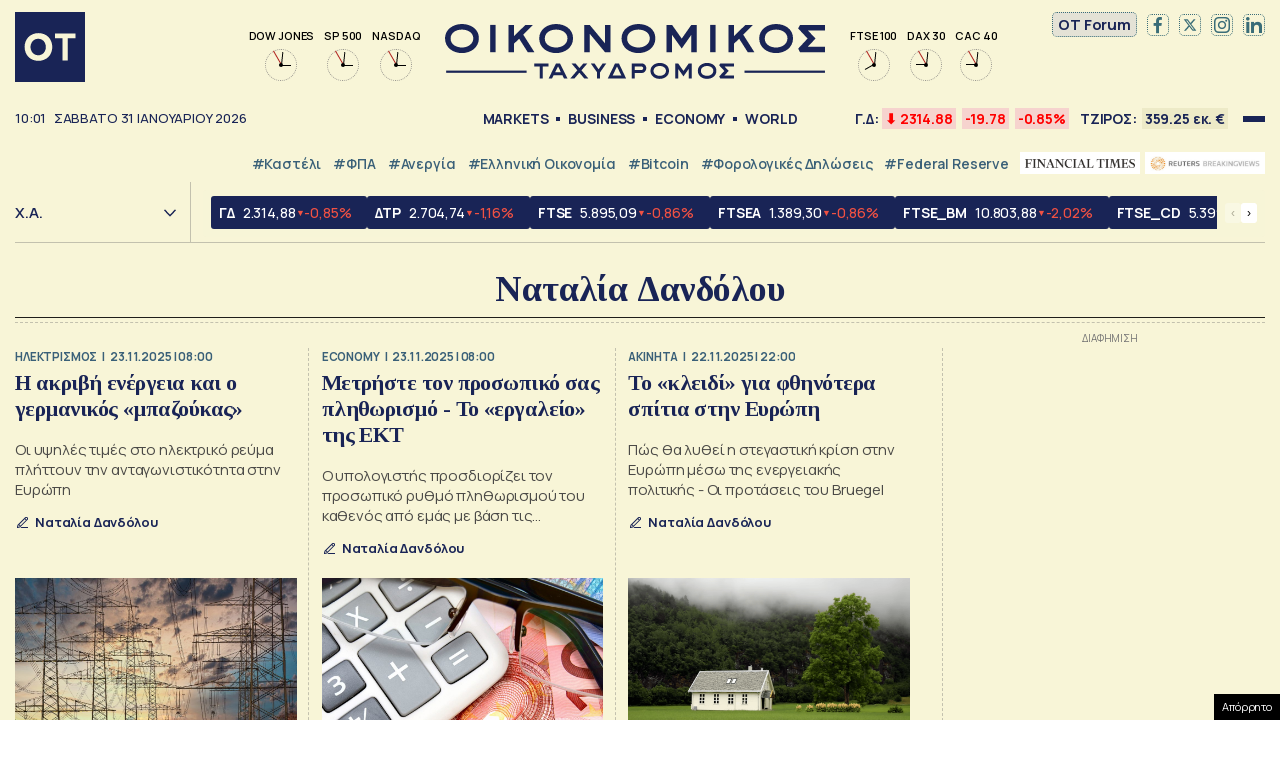

--- FILE ---
content_type: text/html; charset=UTF-8
request_url: https://www.ot.gr/editor/natalia-dandolou/
body_size: 40928
content:
<!DOCTYPE html><html lang="el"><head><meta charset="utf-8" /><link media="all" href="https://www.ot.gr/wp-content/cache/autoptimize/css/autoptimize_ff67fc46386cbacd3a298d82c8287d33.css" rel="stylesheet" /><title>Ναταλία Δανδόλου Archives - Οικονομικός Ταχυδρόμος - ot.gr</title><meta id="metaViewport" name=viewport content="width=device-width, initial-scale=1.0, maximum-scale=1.0,  user-scalable=no, viewport-fit=cover"><meta http-equiv="X-UA-Compatible" content="IE=edge,chrome=1" /><meta http-equiv="refresh" content="240" /><link rel="apple-touch-icon" sizes="180x180" href="/wp-content/themes/whsk_otsem/common/icons/apple-touch-icon.png"><link rel="icon" type="image/png" sizes="192x192"  href="/wp-content/themes/whsk_otsem/common/icons/android-chrome-192x192.png"><link rel="icon" type="image/png" sizes="32x32" href="/wp-content/themes/whsk_otsem/common/icons/favicon-32x32.png"><link rel="icon" type="image/png" sizes="16x16" href="/wp-content/themes/whsk_otsem/common/icons/favicon-16x16.png"><link rel="manifest" href="/wp-content/themes/whsk_otsem/common/icons/site.webmanifest"><meta name="msapplication-TileColor" content="#ffffff"><meta name="theme-color" content="#ffffff"><meta name='robots' content='index, follow, max-image-preview:large, max-snippet:-1, max-video-preview:-1' /><link rel="canonical" href="https://www.ot.gr/editor/natalia-dandolou/" /><link rel="next" href="https://www.ot.gr/editor/natalia-dandolou/page/2/" /><meta property="og:locale" content="el_GR" /><meta property="og:type" content="article" /><meta property="og:title" content="Ναταλία Δανδόλου Archives - Οικονομικός Ταχυδρόμος - ot.gr" /><meta property="og:url" content="https://www.ot.gr/editor/natalia-dandolou/" /><meta property="og:site_name" content="Οικονομικός Ταχυδρόμος - ot.gr" /><meta property="og:image" content="https://www.ot.gr/wp-content/uploads/2025/04/otn.jpg" /><meta property="og:image:width" content="1200" /><meta property="og:image:height" content="630" /><meta property="og:image:type" content="image/jpeg" /><meta name="twitter:card" content="summary_large_image" /><meta name="twitter:site" content="@otgr_official" /><link rel="alternate" type="application/rss+xml" title="Ροή για Οικονομικός Ταχυδρόμος - ot.gr &raquo; Ναταλία Δανδόλου Editors" href="https://www.ot.gr/editor/natalia-dandolou/feed/" /> <script type='text/javascript' src='https://code.jquery.com/jquery-3.6.3.min.js?ver=5.9.1' id='localjquery-js'></script> <script type='text/javascript' id='gda-js-extra'>var apiinfo = {"url":"https:\/\/epimenidis.in.gr\/api\/"};</script> <script type='text/javascript' src='https://www.ot.gr/wp-content/themes/whsk_otsem/common/js/gda.js?ver=1.0.23' id='gda-js'></script> <script type='text/javascript' src='https://www.ot.gr/wp-content/themes/whsk_otsem/common/js/noframework.waypoints.min.js?ver=5.9.1' id='waypoint1-js'></script> <script type='text/javascript' src='https://www.ot.gr/wp-content/themes/whsk_otsem/common/js/waypoints-sticky.min.js?ver=5.9.1' id='waypoint2-js'></script>  <script async src="https://fundingchoicesmessages.google.com/i/pub-3451081775397713?ers=1"></script> <script>(function() {function signalGooglefcPresent() {if (!window.frames['googlefcPresent']) {if (document.body) {const iframe = document.createElement('iframe'); iframe.style = 'width: 0; height: 0; border: none; z-index: -1000; left: -1000px; top: -1000px;'; iframe.style.display = 'none'; iframe.name = 'googlefcPresent'; document.body.appendChild(iframe);} else {setTimeout(signalGooglefcPresent, 0);}}}signalGooglefcPresent();})();</script> <script>(function(){'use strict';function aa(a){var b=0;return function(){return b<a.length?{done:!1,value:a[b++]}:{done:!0}}}var ba=typeof Object.defineProperties=="function"?Object.defineProperty:function(a,b,c){if(a==Array.prototype||a==Object.prototype)return a;a[b]=c.value;return a};
function ca(a){a=["object"==typeof globalThis&&globalThis,a,"object"==typeof window&&window,"object"==typeof self&&self,"object"==typeof global&&global];for(var b=0;b<a.length;++b){var c=a[b];if(c&&c.Math==Math)return c}throw Error("Cannot find global object");}var da=ca(this);function l(a,b){if(b)a:{var c=da;a=a.split(".");for(var d=0;d<a.length-1;d++){var e=a[d];if(!(e in c))break a;c=c[e]}a=a[a.length-1];d=c[a];b=b(d);b!=d&&b!=null&&ba(c,a,{configurable:!0,writable:!0,value:b})}}
function ea(a){return a.raw=a}function n(a){var b=typeof Symbol!="undefined"&&Symbol.iterator&&a[Symbol.iterator];if(b)return b.call(a);if(typeof a.length=="number")return{next:aa(a)};throw Error(String(a)+" is not an iterable or ArrayLike");}function fa(a){for(var b,c=[];!(b=a.next()).done;)c.push(b.value);return c}var ha=typeof Object.create=="function"?Object.create:function(a){function b(){}b.prototype=a;return new b},p;
if(typeof Object.setPrototypeOf=="function")p=Object.setPrototypeOf;else{var q;a:{var ja={a:!0},ka={};try{ka.__proto__=ja;q=ka.a;break a}catch(a){}q=!1}p=q?function(a,b){a.__proto__=b;if(a.__proto__!==b)throw new TypeError(a+" is not extensible");return a}:null}var la=p;
function t(a,b){a.prototype=ha(b.prototype);a.prototype.constructor=a;if(la)la(a,b);else for(var c in b)if(c!="prototype")if(Object.defineProperties){var d=Object.getOwnPropertyDescriptor(b,c);d&&Object.defineProperty(a,c,d)}else a[c]=b[c];a.A=b.prototype}function ma(){for(var a=Number(this),b=[],c=a;c<arguments.length;c++)b[c-a]=arguments[c];return b}l("Object.is",function(a){return a?a:function(b,c){return b===c?b!==0||1/b===1/c:b!==b&&c!==c}});
l("Array.prototype.includes",function(a){return a?a:function(b,c){var d=this;d instanceof String&&(d=String(d));var e=d.length;c=c||0;for(c<0&&(c=Math.max(c+e,0));c<e;c++){var f=d[c];if(f===b||Object.is(f,b))return!0}return!1}});
l("String.prototype.includes",function(a){return a?a:function(b,c){if(this==null)throw new TypeError("The 'this' value for String.prototype.includes must not be null or undefined");if(b instanceof RegExp)throw new TypeError("First argument to String.prototype.includes must not be a regular expression");return this.indexOf(b,c||0)!==-1}});l("Number.MAX_SAFE_INTEGER",function(){return 9007199254740991});
l("Number.isFinite",function(a){return a?a:function(b){return typeof b!=="number"?!1:!isNaN(b)&&b!==Infinity&&b!==-Infinity}});l("Number.isInteger",function(a){return a?a:function(b){return Number.isFinite(b)?b===Math.floor(b):!1}});l("Number.isSafeInteger",function(a){return a?a:function(b){return Number.isInteger(b)&&Math.abs(b)<=Number.MAX_SAFE_INTEGER}});
l("Math.trunc",function(a){return a?a:function(b){b=Number(b);if(isNaN(b)||b===Infinity||b===-Infinity||b===0)return b;var c=Math.floor(Math.abs(b));return b<0?-c:c}});/*

 Copyright The Closure Library Authors.
 SPDX-License-Identifier: Apache-2.0
*/
var u=this||self;function v(a,b){a:{var c=["CLOSURE_FLAGS"];for(var d=u,e=0;e<c.length;e++)if(d=d[c[e]],d==null){c=null;break a}c=d}a=c&&c[a];return a!=null?a:b}function w(a){return a};function na(a){u.setTimeout(function(){throw a;},0)};var oa=v(610401301,!1),pa=v(188588736,!0),qa=v(645172343,v(1,!0));var x,ra=u.navigator;x=ra?ra.userAgentData||null:null;function z(a){return oa?x?x.brands.some(function(b){return(b=b.brand)&&b.indexOf(a)!=-1}):!1:!1}function A(a){var b;a:{if(b=u.navigator)if(b=b.userAgent)break a;b=""}return b.indexOf(a)!=-1};function B(){return oa?!!x&&x.brands.length>0:!1}function C(){return B()?z("Chromium"):(A("Chrome")||A("CriOS"))&&!(B()?0:A("Edge"))||A("Silk")};var sa=B()?!1:A("Trident")||A("MSIE");!A("Android")||C();C();A("Safari")&&(C()||(B()?0:A("Coast"))||(B()?0:A("Opera"))||(B()?0:A("Edge"))||(B()?z("Microsoft Edge"):A("Edg/"))||B()&&z("Opera"));var ta={},D=null;var ua=typeof Uint8Array!=="undefined",va=!sa&&typeof btoa==="function";var wa;function E(){return typeof BigInt==="function"};var F=typeof Symbol==="function"&&typeof Symbol()==="symbol";function xa(a){return typeof Symbol==="function"&&typeof Symbol()==="symbol"?Symbol():a}var G=xa(),ya=xa("2ex");var za=F?function(a,b){a[G]|=b}:function(a,b){a.g!==void 0?a.g|=b:Object.defineProperties(a,{g:{value:b,configurable:!0,writable:!0,enumerable:!1}})},H=F?function(a){return a[G]|0}:function(a){return a.g|0},I=F?function(a){return a[G]}:function(a){return a.g},J=F?function(a,b){a[G]=b}:function(a,b){a.g!==void 0?a.g=b:Object.defineProperties(a,{g:{value:b,configurable:!0,writable:!0,enumerable:!1}})};function Aa(a,b){J(b,(a|0)&-14591)}function Ba(a,b){J(b,(a|34)&-14557)};var K={},Ca={};function Da(a){return!(!a||typeof a!=="object"||a.g!==Ca)}function Ea(a){return a!==null&&typeof a==="object"&&!Array.isArray(a)&&a.constructor===Object}function L(a,b,c){if(!Array.isArray(a)||a.length)return!1;var d=H(a);if(d&1)return!0;if(!(b&&(Array.isArray(b)?b.includes(c):b.has(c))))return!1;J(a,d|1);return!0};var M=0,N=0;function Fa(a){var b=a>>>0;M=b;N=(a-b)/4294967296>>>0}function Ga(a){if(a<0){Fa(-a);var b=n(Ha(M,N));a=b.next().value;b=b.next().value;M=a>>>0;N=b>>>0}else Fa(a)}function Ia(a,b){b>>>=0;a>>>=0;if(b<=2097151)var c=""+(4294967296*b+a);else E()?c=""+(BigInt(b)<<BigInt(32)|BigInt(a)):(c=(a>>>24|b<<8)&16777215,b=b>>16&65535,a=(a&16777215)+c*6777216+b*6710656,c+=b*8147497,b*=2,a>=1E7&&(c+=a/1E7>>>0,a%=1E7),c>=1E7&&(b+=c/1E7>>>0,c%=1E7),c=b+Ja(c)+Ja(a));return c}
function Ja(a){a=String(a);return"0000000".slice(a.length)+a}function Ha(a,b){b=~b;a?a=~a+1:b+=1;return[a,b]};var Ka=/^-?([1-9][0-9]*|0)(\.[0-9]+)?$/;var O;function La(a,b){O=b;a=new a(b);O=void 0;return a}
function P(a,b,c){a==null&&(a=O);O=void 0;if(a==null){var d=96;c?(a=[c],d|=512):a=[];b&&(d=d&-16760833|(b&1023)<<14)}else{if(!Array.isArray(a))throw Error("narr");d=H(a);if(d&2048)throw Error("farr");if(d&64)return a;d|=64;if(c&&(d|=512,c!==a[0]))throw Error("mid");a:{c=a;var e=c.length;if(e){var f=e-1;if(Ea(c[f])){d|=256;b=f-(+!!(d&512)-1);if(b>=1024)throw Error("pvtlmt");d=d&-16760833|(b&1023)<<14;break a}}if(b){b=Math.max(b,e-(+!!(d&512)-1));if(b>1024)throw Error("spvt");d=d&-16760833|(b&1023)<<
14}}}J(a,d);return a};function Ma(a){switch(typeof a){case "number":return isFinite(a)?a:String(a);case "boolean":return a?1:0;case "object":if(a)if(Array.isArray(a)){if(L(a,void 0,0))return}else if(ua&&a!=null&&a instanceof Uint8Array){if(va){for(var b="",c=0,d=a.length-10240;c<d;)b+=String.fromCharCode.apply(null,a.subarray(c,c+=10240));b+=String.fromCharCode.apply(null,c?a.subarray(c):a);a=btoa(b)}else{b===void 0&&(b=0);if(!D){D={};c="ABCDEFGHIJKLMNOPQRSTUVWXYZabcdefghijklmnopqrstuvwxyz0123456789".split("");d=["+/=",
"+/","-_=","-_.","-_"];for(var e=0;e<5;e++){var f=c.concat(d[e].split(""));ta[e]=f;for(var g=0;g<f.length;g++){var h=f[g];D[h]===void 0&&(D[h]=g)}}}b=ta[b];c=Array(Math.floor(a.length/3));d=b[64]||"";for(e=f=0;f<a.length-2;f+=3){var k=a[f],m=a[f+1];h=a[f+2];g=b[k>>2];k=b[(k&3)<<4|m>>4];m=b[(m&15)<<2|h>>6];h=b[h&63];c[e++]=g+k+m+h}g=0;h=d;switch(a.length-f){case 2:g=a[f+1],h=b[(g&15)<<2]||d;case 1:a=a[f],c[e]=b[a>>2]+b[(a&3)<<4|g>>4]+h+d}a=c.join("")}return a}}return a};function Na(a,b,c){a=Array.prototype.slice.call(a);var d=a.length,e=b&256?a[d-1]:void 0;d+=e?-1:0;for(b=b&512?1:0;b<d;b++)a[b]=c(a[b]);if(e){b=a[b]={};for(var f in e)Object.prototype.hasOwnProperty.call(e,f)&&(b[f]=c(e[f]))}return a}function Oa(a,b,c,d,e){if(a!=null){if(Array.isArray(a))a=L(a,void 0,0)?void 0:e&&H(a)&2?a:Pa(a,b,c,d!==void 0,e);else if(Ea(a)){var f={},g;for(g in a)Object.prototype.hasOwnProperty.call(a,g)&&(f[g]=Oa(a[g],b,c,d,e));a=f}else a=b(a,d);return a}}
function Pa(a,b,c,d,e){var f=d||c?H(a):0;d=d?!!(f&32):void 0;a=Array.prototype.slice.call(a);for(var g=0;g<a.length;g++)a[g]=Oa(a[g],b,c,d,e);c&&c(f,a);return a}function Qa(a){return a.s===K?a.toJSON():Ma(a)};function Ra(a,b,c){c=c===void 0?Ba:c;if(a!=null){if(ua&&a instanceof Uint8Array)return b?a:new Uint8Array(a);if(Array.isArray(a)){var d=H(a);if(d&2)return a;b&&(b=d===0||!!(d&32)&&!(d&64||!(d&16)));return b?(J(a,(d|34)&-12293),a):Pa(a,Ra,d&4?Ba:c,!0,!0)}a.s===K&&(c=a.h,d=I(c),a=d&2?a:La(a.constructor,Sa(c,d,!0)));return a}}function Sa(a,b,c){var d=c||b&2?Ba:Aa,e=!!(b&32);a=Na(a,b,function(f){return Ra(f,e,d)});za(a,32|(c?2:0));return a};function Ta(a,b){a=a.h;return Ua(a,I(a),b)}function Va(a,b,c,d){b=d+(+!!(b&512)-1);if(!(b<0||b>=a.length||b>=c))return a[b]}
function Ua(a,b,c,d){if(c===-1)return null;var e=b>>14&1023||536870912;if(c>=e){if(b&256)return a[a.length-1][c]}else{var f=a.length;if(d&&b&256&&(d=a[f-1][c],d!=null)){if(Va(a,b,e,c)&&ya!=null){var g;a=(g=wa)!=null?g:wa={};g=a[ya]||0;g>=4||(a[ya]=g+1,g=Error(),g.__closure__error__context__984382||(g.__closure__error__context__984382={}),g.__closure__error__context__984382.severity="incident",na(g))}return d}return Va(a,b,e,c)}}
function Wa(a,b,c,d,e){var f=b>>14&1023||536870912;if(c>=f||e&&!qa){var g=b;if(b&256)e=a[a.length-1];else{if(d==null)return;e=a[f+(+!!(b&512)-1)]={};g|=256}e[c]=d;c<f&&(a[c+(+!!(b&512)-1)]=void 0);g!==b&&J(a,g)}else a[c+(+!!(b&512)-1)]=d,b&256&&(a=a[a.length-1],c in a&&delete a[c])}
function Xa(a,b){var c=Ya;var d=d===void 0?!1:d;var e=a.h;var f=I(e),g=Ua(e,f,b,d);if(g!=null&&typeof g==="object"&&g.s===K)c=g;else if(Array.isArray(g)){var h=H(g),k=h;k===0&&(k|=f&32);k|=f&2;k!==h&&J(g,k);c=new c(g)}else c=void 0;c!==g&&c!=null&&Wa(e,f,b,c,d);e=c;if(e==null)return e;a=a.h;f=I(a);f&2||(g=e,c=g.h,h=I(c),g=h&2?La(g.constructor,Sa(c,h,!1)):g,g!==e&&(e=g,Wa(a,f,b,e,d)));return e}function Za(a,b){a=Ta(a,b);return a==null||typeof a==="string"?a:void 0}
function $a(a,b){var c=c===void 0?0:c;a=Ta(a,b);if(a!=null)if(b=typeof a,b==="number"?Number.isFinite(a):b!=="string"?0:Ka.test(a))if(typeof a==="number"){if(a=Math.trunc(a),!Number.isSafeInteger(a)){Ga(a);b=M;var d=N;if(a=d&2147483648)b=~b+1>>>0,d=~d>>>0,b==0&&(d=d+1>>>0);b=d*4294967296+(b>>>0);a=a?-b:b}}else if(b=Math.trunc(Number(a)),Number.isSafeInteger(b))a=String(b);else{if(b=a.indexOf("."),b!==-1&&(a=a.substring(0,b)),!(a[0]==="-"?a.length<20||a.length===20&&Number(a.substring(0,7))>-922337:
a.length<19||a.length===19&&Number(a.substring(0,6))<922337)){if(a.length<16)Ga(Number(a));else if(E())a=BigInt(a),M=Number(a&BigInt(4294967295))>>>0,N=Number(a>>BigInt(32)&BigInt(4294967295));else{b=+(a[0]==="-");N=M=0;d=a.length;for(var e=b,f=(d-b)%6+b;f<=d;e=f,f+=6)e=Number(a.slice(e,f)),N*=1E6,M=M*1E6+e,M>=4294967296&&(N+=Math.trunc(M/4294967296),N>>>=0,M>>>=0);b&&(b=n(Ha(M,N)),a=b.next().value,b=b.next().value,M=a,N=b)}a=M;b=N;b&2147483648?E()?a=""+(BigInt(b|0)<<BigInt(32)|BigInt(a>>>0)):(b=
n(Ha(a,b)),a=b.next().value,b=b.next().value,a="-"+Ia(a,b)):a=Ia(a,b)}}else a=void 0;return a!=null?a:c}function R(a,b){var c=c===void 0?"":c;a=Za(a,b);return a!=null?a:c};var S;function T(a,b,c){this.h=P(a,b,c)}T.prototype.toJSON=function(){return ab(this)};T.prototype.s=K;T.prototype.toString=function(){try{return S=!0,ab(this).toString()}finally{S=!1}};
function ab(a){var b=S?a.h:Pa(a.h,Qa,void 0,void 0,!1);var c=!S;var d=pa?void 0:a.constructor.v;var e=I(c?a.h:b);if(a=b.length){var f=b[a-1],g=Ea(f);g?a--:f=void 0;e=+!!(e&512)-1;var h=b;if(g){b:{var k=f;var m={};g=!1;if(k)for(var r in k)if(Object.prototype.hasOwnProperty.call(k,r))if(isNaN(+r))m[r]=k[r];else{var y=k[r];Array.isArray(y)&&(L(y,d,+r)||Da(y)&&y.size===0)&&(y=null);y==null&&(g=!0);y!=null&&(m[r]=y)}if(g){for(var Q in m)break b;m=null}else m=k}k=m==null?f!=null:m!==f}for(var ia;a>0;a--){Q=
a-1;r=h[Q];Q-=e;if(!(r==null||L(r,d,Q)||Da(r)&&r.size===0))break;ia=!0}if(h!==b||k||ia){if(!c)h=Array.prototype.slice.call(h,0,a);else if(ia||k||m)h.length=a;m&&h.push(m)}b=h}return b};function bb(a){return function(b){if(b==null||b=="")b=new a;else{b=JSON.parse(b);if(!Array.isArray(b))throw Error("dnarr");za(b,32);b=La(a,b)}return b}};function cb(a){this.h=P(a)}t(cb,T);var db=bb(cb);var U;function V(a){this.g=a}V.prototype.toString=function(){return this.g+""};var eb={};function fb(a){if(U===void 0){var b=null;var c=u.trustedTypes;if(c&&c.createPolicy){try{b=c.createPolicy("goog#html",{createHTML:w,createScript:w,createScriptURL:w})}catch(d){u.console&&u.console.error(d.message)}U=b}else U=b}a=(b=U)?b.createScriptURL(a):a;return new V(a,eb)};/*

 SPDX-License-Identifier: Apache-2.0
*/
function gb(a){var b=ma.apply(1,arguments);if(b.length===0)return fb(a[0]);for(var c=a[0],d=0;d<b.length;d++)c+=encodeURIComponent(b[d])+a[d+1];return fb(c)};function hb(a,b){a.src=b instanceof V&&b.constructor===V?b.g:"type_error:TrustedResourceUrl";var c,d;(c=(b=(d=(c=(a.ownerDocument&&a.ownerDocument.defaultView||window).document).querySelector)==null?void 0:d.call(c,"script[nonce]"))?b.nonce||b.getAttribute("nonce")||"":"")&&a.setAttribute("nonce",c)};function ib(){return Math.floor(Math.random()*2147483648).toString(36)+Math.abs(Math.floor(Math.random()*2147483648)^Date.now()).toString(36)};function jb(a,b){b=String(b);a.contentType==="application/xhtml+xml"&&(b=b.toLowerCase());return a.createElement(b)}function kb(a){this.g=a||u.document||document};function lb(a){a=a===void 0?document:a;return a.createElement("script")};function mb(a,b,c,d,e,f){try{var g=a.g,h=lb(g);h.async=!0;hb(h,b);g.head.appendChild(h);h.addEventListener("load",function(){e();d&&g.head.removeChild(h)});h.addEventListener("error",function(){c>0?mb(a,b,c-1,d,e,f):(d&&g.head.removeChild(h),f())})}catch(k){f()}};var nb=u.atob("aHR0cHM6Ly93d3cuZ3N0YXRpYy5jb20vaW1hZ2VzL2ljb25zL21hdGVyaWFsL3N5c3RlbS8xeC93YXJuaW5nX2FtYmVyXzI0ZHAucG5n"),ob=u.atob("WW91IGFyZSBzZWVpbmcgdGhpcyBtZXNzYWdlIGJlY2F1c2UgYWQgb3Igc2NyaXB0IGJsb2NraW5nIHNvZnR3YXJlIGlzIGludGVyZmVyaW5nIHdpdGggdGhpcyBwYWdlLg=="),pb=u.atob("RGlzYWJsZSBhbnkgYWQgb3Igc2NyaXB0IGJsb2NraW5nIHNvZnR3YXJlLCB0aGVuIHJlbG9hZCB0aGlzIHBhZ2Uu");function qb(a,b,c){this.i=a;this.u=b;this.o=c;this.g=null;this.j=[];this.m=!1;this.l=new kb(this.i)}
function rb(a){if(a.i.body&&!a.m){var b=function(){sb(a);u.setTimeout(function(){tb(a,3)},50)};mb(a.l,a.u,2,!0,function(){u[a.o]||b()},b);a.m=!0}}
function sb(a){for(var b=W(1,5),c=0;c<b;c++){var d=X(a);a.i.body.appendChild(d);a.j.push(d)}b=X(a);b.style.bottom="0";b.style.left="0";b.style.position="fixed";b.style.width=W(100,110).toString()+"%";b.style.zIndex=W(2147483544,2147483644).toString();b.style.backgroundColor=ub(249,259,242,252,219,229);b.style.boxShadow="0 0 12px #888";b.style.color=ub(0,10,0,10,0,10);b.style.display="flex";b.style.justifyContent="center";b.style.fontFamily="Roboto, Arial";c=X(a);c.style.width=W(80,85).toString()+
"%";c.style.maxWidth=W(750,775).toString()+"px";c.style.margin="24px";c.style.display="flex";c.style.alignItems="flex-start";c.style.justifyContent="center";d=jb(a.l.g,"IMG");d.className=ib();d.src=nb;d.alt="Warning icon";d.style.height="24px";d.style.width="24px";d.style.paddingRight="16px";var e=X(a),f=X(a);f.style.fontWeight="bold";f.textContent=ob;var g=X(a);g.textContent=pb;Y(a,e,f);Y(a,e,g);Y(a,c,d);Y(a,c,e);Y(a,b,c);a.g=b;a.i.body.appendChild(a.g);b=W(1,5);for(c=0;c<b;c++)d=X(a),a.i.body.appendChild(d),
a.j.push(d)}function Y(a,b,c){for(var d=W(1,5),e=0;e<d;e++){var f=X(a);b.appendChild(f)}b.appendChild(c);c=W(1,5);for(d=0;d<c;d++)e=X(a),b.appendChild(e)}function W(a,b){return Math.floor(a+Math.random()*(b-a))}function ub(a,b,c,d,e,f){return"rgb("+W(Math.max(a,0),Math.min(b,255)).toString()+","+W(Math.max(c,0),Math.min(d,255)).toString()+","+W(Math.max(e,0),Math.min(f,255)).toString()+")"}function X(a){a=jb(a.l.g,"DIV");a.className=ib();return a}
function tb(a,b){b<=0||a.g!=null&&a.g.offsetHeight!==0&&a.g.offsetWidth!==0||(vb(a),sb(a),u.setTimeout(function(){tb(a,b-1)},50))}function vb(a){for(var b=n(a.j),c=b.next();!c.done;c=b.next())(c=c.value)&&c.parentNode&&c.parentNode.removeChild(c);a.j=[];(b=a.g)&&b.parentNode&&b.parentNode.removeChild(b);a.g=null};function wb(a,b,c,d,e){function f(k){document.body?g(document.body):k>0?u.setTimeout(function(){f(k-1)},e):b()}function g(k){k.appendChild(h);u.setTimeout(function(){h?(h.offsetHeight!==0&&h.offsetWidth!==0?b():a(),h.parentNode&&h.parentNode.removeChild(h)):a()},d)}var h=xb(c);f(3)}function xb(a){var b=document.createElement("div");b.className=a;b.style.width="1px";b.style.height="1px";b.style.position="absolute";b.style.left="-10000px";b.style.top="-10000px";b.style.zIndex="-10000";return b};function Ya(a){this.h=P(a)}t(Ya,T);function yb(a){this.h=P(a)}t(yb,T);var zb=bb(yb);function Ab(a){if(!a)return null;a=Za(a,4);var b;a===null||a===void 0?b=null:b=fb(a);return b};var Bb=ea([""]),Cb=ea([""]);function Db(a,b){this.m=a;this.o=new kb(a.document);this.g=b;this.j=R(this.g,1);this.u=Ab(Xa(this.g,2))||gb(Bb);this.i=!1;b=Ab(Xa(this.g,13))||gb(Cb);this.l=new qb(a.document,b,R(this.g,12))}Db.prototype.start=function(){Eb(this)};
function Eb(a){Fb(a);mb(a.o,a.u,3,!1,function(){a:{var b=a.j;var c=u.btoa(b);if(c=u[c]){try{var d=db(u.atob(c))}catch(e){b=!1;break a}b=b===Za(d,1)}else b=!1}b?Z(a,R(a.g,14)):(Z(a,R(a.g,8)),rb(a.l))},function(){wb(function(){Z(a,R(a.g,7));rb(a.l)},function(){return Z(a,R(a.g,6))},R(a.g,9),$a(a.g,10),$a(a.g,11))})}function Z(a,b){a.i||(a.i=!0,a=new a.m.XMLHttpRequest,a.open("GET",b,!0),a.send())}function Fb(a){var b=u.btoa(a.j);a.m[b]&&Z(a,R(a.g,5))};(function(a,b){u[a]=function(){var c=ma.apply(0,arguments);u[a]=function(){};b.call.apply(b,[null].concat(c instanceof Array?c:fa(n(c))))}})("__h82AlnkH6D91__",function(a){typeof window.atob==="function"&&(new Db(window,zb(window.atob(a)))).start()});}).call(this);

window.__h82AlnkH6D91__("[base64]/[base64]/[base64]/[base64]");</script> <script>!function (n) { "use strict"; function d(n, t) { var r = (65535 & n) + (65535 & t); return (n >> 16) + (t >> 16) + (r >> 16) << 16 | 65535 & r } function f(n, t, r, e, o, u) { return d((u = d(d(t, n), d(e, u))) << o | u >>> 32 - o, r) } function l(n, t, r, e, o, u, c) { return f(t & r | ~t & e, n, t, o, u, c) } function g(n, t, r, e, o, u, c) { return f(t & e | r & ~e, n, t, o, u, c) } function v(n, t, r, e, o, u, c) { return f(t ^ r ^ e, n, t, o, u, c) } function m(n, t, r, e, o, u, c) { return f(r ^ (t | ~e), n, t, o, u, c) } function c(n, t) { var r, e, o, u; n[t >> 5] |= 128 << t % 32, n[14 + (t + 64 >>> 9 << 4)] = t; for (var c = 1732584193, f = -271733879, i = -1732584194, a = 271733878, h = 0; h < n.length; h += 16)c = l(r = c, e = f, o = i, u = a, n[h], 7, -680876936), a = l(a, c, f, i, n[h + 1], 12, -389564586), i = l(i, a, c, f, n[h + 2], 17, 606105819), f = l(f, i, a, c, n[h + 3], 22, -1044525330), c = l(c, f, i, a, n[h + 4], 7, -176418897), a = l(a, c, f, i, n[h + 5], 12, 1200080426), i = l(i, a, c, f, n[h + 6], 17, -1473231341), f = l(f, i, a, c, n[h + 7], 22, -45705983), c = l(c, f, i, a, n[h + 8], 7, 1770035416), a = l(a, c, f, i, n[h + 9], 12, -1958414417), i = l(i, a, c, f, n[h + 10], 17, -42063), f = l(f, i, a, c, n[h + 11], 22, -1990404162), c = l(c, f, i, a, n[h + 12], 7, 1804603682), a = l(a, c, f, i, n[h + 13], 12, -40341101), i = l(i, a, c, f, n[h + 14], 17, -1502002290), c = g(c, f = l(f, i, a, c, n[h + 15], 22, 1236535329), i, a, n[h + 1], 5, -165796510), a = g(a, c, f, i, n[h + 6], 9, -1069501632), i = g(i, a, c, f, n[h + 11], 14, 643717713), f = g(f, i, a, c, n[h], 20, -373897302), c = g(c, f, i, a, n[h + 5], 5, -701558691), a = g(a, c, f, i, n[h + 10], 9, 38016083), i = g(i, a, c, f, n[h + 15], 14, -660478335), f = g(f, i, a, c, n[h + 4], 20, -405537848), c = g(c, f, i, a, n[h + 9], 5, 568446438), a = g(a, c, f, i, n[h + 14], 9, -1019803690), i = g(i, a, c, f, n[h + 3], 14, -187363961), f = g(f, i, a, c, n[h + 8], 20, 1163531501), c = g(c, f, i, a, n[h + 13], 5, -1444681467), a = g(a, c, f, i, n[h + 2], 9, -51403784), i = g(i, a, c, f, n[h + 7], 14, 1735328473), c = v(c, f = g(f, i, a, c, n[h + 12], 20, -1926607734), i, a, n[h + 5], 4, -378558), a = v(a, c, f, i, n[h + 8], 11, -2022574463), i = v(i, a, c, f, n[h + 11], 16, 1839030562), f = v(f, i, a, c, n[h + 14], 23, -35309556), c = v(c, f, i, a, n[h + 1], 4, -1530992060), a = v(a, c, f, i, n[h + 4], 11, 1272893353), i = v(i, a, c, f, n[h + 7], 16, -155497632), f = v(f, i, a, c, n[h + 10], 23, -1094730640), c = v(c, f, i, a, n[h + 13], 4, 681279174), a = v(a, c, f, i, n[h], 11, -358537222), i = v(i, a, c, f, n[h + 3], 16, -722521979), f = v(f, i, a, c, n[h + 6], 23, 76029189), c = v(c, f, i, a, n[h + 9], 4, -640364487), a = v(a, c, f, i, n[h + 12], 11, -421815835), i = v(i, a, c, f, n[h + 15], 16, 530742520), c = m(c, f = v(f, i, a, c, n[h + 2], 23, -995338651), i, a, n[h], 6, -198630844), a = m(a, c, f, i, n[h + 7], 10, 1126891415), i = m(i, a, c, f, n[h + 14], 15, -1416354905), f = m(f, i, a, c, n[h + 5], 21, -57434055), c = m(c, f, i, a, n[h + 12], 6, 1700485571), a = m(a, c, f, i, n[h + 3], 10, -1894986606), i = m(i, a, c, f, n[h + 10], 15, -1051523), f = m(f, i, a, c, n[h + 1], 21, -2054922799), c = m(c, f, i, a, n[h + 8], 6, 1873313359), a = m(a, c, f, i, n[h + 15], 10, -30611744), i = m(i, a, c, f, n[h + 6], 15, -1560198380), f = m(f, i, a, c, n[h + 13], 21, 1309151649), c = m(c, f, i, a, n[h + 4], 6, -145523070), a = m(a, c, f, i, n[h + 11], 10, -1120210379), i = m(i, a, c, f, n[h + 2], 15, 718787259), f = m(f, i, a, c, n[h + 9], 21, -343485551), c = d(c, r), f = d(f, e), i = d(i, o), a = d(a, u); return [c, f, i, a] } function i(n) { for (var t = "", r = 32 * n.length, e = 0; e < r; e += 8)t += String.fromCharCode(n[e >> 5] >>> e % 32 & 255); return t } function a(n) { var t = []; for (t[(n.length >> 2) - 1] = void 0, e = 0; e < t.length; e += 1)t[e] = 0; for (var r = 8 * n.length, e = 0; e < r; e += 8)t[e >> 5] |= (255 & n.charCodeAt(e / 8)) << e % 32; return t } function e(n) { for (var t, r = "0123456789abcdef", e = "", o = 0; o < n.length; o += 1)t = n.charCodeAt(o), e += r.charAt(t >>> 4 & 15) + r.charAt(15 & t); return e } function r(n) { return unescape(encodeURIComponent(n)) } function o(n) { return i(c(a(n = r(n)), 8 * n.length)) } function u(n, t) { return function (n, t) { var r, e = a(n), o = [], u = []; for (o[15] = u[15] = void 0, 16 < e.length && (e = c(e, 8 * n.length)), r = 0; r < 16; r += 1)o[r] = 909522486 ^ e[r], u[r] = 1549556828 ^ e[r]; return t = c(o.concat(a(t)), 512 + 8 * t.length), i(c(u.concat(t), 640)) }(r(n), r(t)) } function t(n, t, r) { return t ? r ? u(t, n) : e(u(t, n)) : r ? o(n) : e(o(n)) } "function" == typeof define && define.amd ? define(function () { return t }) : "object" == typeof module && module.exports ? module.exports = t : n.md5 = t }(this);
    
function uuidv4() {
    return ([1e7] + -1e3 + -4e3 + -8e3 + -1e11).replace(/[018]/g, c =>
        (c ^ crypto.getRandomValues(new Uint8Array(1))[0] & 15 >> c / 4).toString(16)
    );
}

function setPPIDCookie() {
    document.cookie = "_ppid=" + md5(uuidv4()) + ";path=/";
}

function clearPPIDCookie() {
    document.cookie = "_ppid=;path=/;expires=Thu, 01 Jan 1970 00:00:01 GMT";
}

function getPPIDCookie() {
    let name = "_ppid=";
    let ca = document.cookie.split(';');
    for (let i = 0; i < ca.length; i++) {
        let c = ca[i].trim();
        if (c.indexOf(name) == 0) {
            return c.substring(name.length, c.length);
        }
    }
    return "";
}

function quantcastTrackEvent(eventName) {
    let ppid = getPPIDCookie();
    if (ppid === "") {
        setPPIDCookie();
    }
    if (typeof __qc !== 'undefined') {
        __qc.event({
            type: 'custom',
            eventType: eventName
        });
    }
}

// Wait for TCF API to load
let tcfCheckInterval = setInterval(() => {
    if (typeof window.__tcfapi !== 'undefined') {
        clearInterval(tcfCheckInterval); // Stop checking once __tcfapi is available

        window.__tcfapi('addEventListener', 2, function(tcData, success) {
            if (success && (tcData.eventStatus === 'useractioncomplete' || tcData.eventStatus === 'tcloaded')) {
                const hasPurposeOneConsent = tcData.purpose.consents['1']; // Purpose 1: Storage & Access
                
                if (hasPurposeOneConsent) {
                    console.log("Consent given for Purpose 1 - Setting PPID");
                    quantcastTrackEvent('Personalized Ad Consent Given');
                } else {
                    console.log("No consent for Purpose 1 - Clearing PPID");
                    clearPPIDCookie();
                }
            }
        });
    }
}, 500); // Check every 500ms

// Stop checking after 5 seconds
setTimeout(() => clearInterval(tcfCheckInterval), 5000);</script> <script>window.skinSize = 'small';
    var w = window.innerWidth || document.documentElement.clientWidth || document.body.clientWidth;
    if (w > 1000) {
        window.skinSize = 'large';
    }
    if (w <= 668) {
        var platform = 'mobile';
    } else {
        var platform = 'desktop';
    }

    // function display320() {
    //     googletag.cmd.push(function() {
    //         googletag.display('320x50_bottom_2')
    //     });
    //     display320 = function() {}
    // }

    function ways() {
        const f = $(".das-mmiddle");
        const d = $("#das-mmiddle-wp");
        var waypoint = new Waypoint({
            element: d[0],
            handler: function(n) {
                "up" === n ? f.addClass('ups') : "down" === n && f.removeClass('ups');
                display320()
            },
            offset: function() {
                return window.innerHeight
            }
        })
    }</script> <script>function loadAdScript() {
    var script = document.createElement('script');
    script.src = 'https://securepubads.g.doubleclick.net/tag/js/gpt.js';
    script.async = true;
    document.head.appendChild(script);
  }

  if ('requestIdleCallback' in window) {
    requestIdleCallback(loadAdScript);
  } else {
    // Fallback if requestIdleCallback isn't supported
    window.addEventListener('load', function () {
      setTimeout(loadAdScript, 500); // 0.56 seconds delay
    });
  }</script> <script>var googletag = googletag || {};
    googletag.cmd = googletag.cmd || [];</script> <script defer src="https://www.alteregomedia.org/files/js/gtags.js?v=1"></script> <script>var plink = "https://www.ot.gr/editor/natalia-dandolou";
        try {setas()} catch (e) {var lineitemids = ''; var adserver = ''}
    googletag.cmd.push(function() {
        var header_mapping = googletag.sizeMapping().addSize([0, 0], []).addSize([670, 200], [[970, 250], [970, 90], [728, 90], [1000, 250]]).build();
        var right_mapping = googletag.sizeMapping().addSize([0, 0], []).addSize([875, 200], [[300, 250], [300, 450], [300, 600]]).build();
        var over_mapping = googletag.sizeMapping().addSize([0, 0], []).addSize([669, 200], [1, 1]).build();
        var textlink_mapping = googletag.sizeMapping().addSize([0, 0], []).addSize([600, 200], [[520, 40],[300, 250]]).build();
        var mapping_320 = googletag.sizeMapping().addSize([0, 0], [1, 1]).addSize([668, 0], []).build();
        var middle_mapping = googletag.sizeMapping().addSize([0, 0], []).addSize([300, 250], [[300, 250]]).addSize([300, 500], [[300, 600], [300, 250]]).addSize([668, 0], []).build();
        var bottom_mapping = googletag.sizeMapping().addSize([0, 0], []).addSize([300, 250], [[320, 50], [300, 250], [300, 450]]).addSize([300, 500], [[320, 50], [300, 250], [300, 450], [300, 600]]).addSize([668, 0], []).build();

        var bottom_mapping_new = googletag.sizeMapping().addSize([0, 0], [320, 50]).addSize([670, 200], []).build();
        googletag.defineSlot('/28509845/Ot_group/ot_inside_mobile_bottom_anchor', [320, 50], '320x50_bottom_sticky').defineSizeMapping(bottom_mapping_new).addService(googletag.pubads());

        googletag.defineSlot('/28509845/OT_Group/ot_inside_320x50_top', [1, 1], '320x50_top').defineSizeMapping(mapping_320).addService(googletag.pubads());
        
                googletag.defineSlot('/28509845/OT_Group/ot_mobile_300x250_middle', [[300, 600], [300, 250]], '300x250_middle_1').defineSizeMapping(middle_mapping).addService(googletag.pubads());
        googletag.defineSlot('/28509845/OT_Group/ot_mobile_300x250_middle_2', [[300, 600], [300, 250]], '300x250_middle_2').defineSizeMapping(middle_mapping).addService(googletag.pubads());
                
//        googletag.defineSlot('/28509845/OT_Group/ot_mobile_300x250_middle_home', [[300, 600], [300, 250]], '300x250_middle_home').defineSizeMapping(middle_mapping).addService(googletag.pubads());
        googletag.defineSlot('/28509845/OT_Group/ot_inside_320x50_bottom', [[320, 50], [300, 250], [300, 450], [300, 600]], '320x50_bottom').defineSizeMapping(bottom_mapping).addService(googletag.pubads());
        googletag.defineSlot('/28509845/OT_Group/ot_inside_320x50_bottom_2', [[320, 50], [300, 250], [300, 450], [300, 600]], '320x50_bottom_2').defineSizeMapping(bottom_mapping).addService(googletag.pubads());
        googletag.defineSlot('/28509845/OT_Group/ot_1x1_over', [1, 1], '1x1_over').defineSizeMapping(over_mapping).addService(googletag.pubads());
        // googletag.defineSlot('/28509845/OT_Group/ot_inside_970x90_top', [[970, 250], [970, 90], [728, 90], [1000, 250]], '970x90_top').defineSizeMapping(header_mapping).addService(googletag.pubads());
        googletag.defineSlot('/28509845/OT_Group/ot_inside_300x250_r1', [[300, 250], [300, 450], [300, 600]], '300x250_r1').defineSizeMapping(right_mapping).addService(googletag.pubads());
        googletag.defineSlot('/28509845/OT_Group/ot_inside_300x250_r2', [[300, 250], [300, 450], [300, 600]], '300x250_r2').defineSizeMapping(right_mapping).addService(googletag.pubads());
        googletag.defineSlot('/28509845/OT_Group/ot_inside_300x250_r3', [[300, 250], [300, 450], [300, 600]], '300x250_r3').defineSizeMapping(right_mapping).addService(googletag.pubads());
        googletag.defineSlot('/28509845/OT_Group/ot_inside_300x250_r4', [[300, 250], [300, 450], [300, 600]], '300x250_r4').defineSizeMapping(right_mapping).addService(googletag.pubads());
        googletag.defineSlot('/28509845/OT_Group/ot_inside_300x250_r5', [[300, 250], [300, 450], [300, 600]], '300x250_r5').defineSizeMapping(right_mapping).addService(googletag.pubads());
        googletag.defineSlot('/28509845/OT_Group/ot_inside_300x250_r6', [[300, 250], [300, 450], [300, 600]], '300x250_r6').defineSizeMapping(right_mapping).addService(googletag.pubads());
        googletag.defineSlot('/28509845/OT_Group/ot_inside_300x250_m1', [[300, 250], [520, 40]], '300x250_m1').defineSizeMapping(textlink_mapping).addService(googletag.pubads());
        googletag.defineSlot('/28509845/OT_Group/ot_inside_300x250_m2', [[300, 250], [520, 40]], '300x250_m2').defineSizeMapping(textlink_mapping).addService(googletag.pubads());
                var islot = googletag.defineOutOfPageSlot('/28509845/OT_Group/ot_interstitial', googletag.enums.OutOfPageFormat.INTERSTITIAL);
        if (islot) {islot.addService(googletag.pubads());}
        googletag.pubads().setTargeting('AdServer', adserver);
        googletag.pubads().setTargeting('Item_Id', '');
                        googletag.pubads().setTargeting('Skin', skinSize);
        googletag.pubads().setTargeting('Platform', platform);
                        googletag.pubads().setTargeting('Length', 'large');
        // googletag.pubads().collapseEmptyDivs(true);
                googletag.enableServices();
        googletag.display(islot);
            });

    var invideoslot = '/28509845/OT_Group/ot_640vast';
    var randomNumber=Math.floor(10000000000 + Math.random() * 90000000000);
        var optionsString = 'Category=&SubCategory=&Item_Id=&Tags=&Length=large&Skin=' + skinSize + '&Platform=' + platform + '&AdServer=' + adserver;
    var optionsUri = 'https://pubads.g.doubleclick.net/gampad/ads?sz=640x480%7C400x300&ad_type=audio_video&iu='+ invideoslot+'&impl=s&gdfp_req=1&vpmute=1&plcmt=2&vpos=preroll&env=vp&output=vast&unviewed_position_start=1&url='+ encodeURIComponent(plink) +'&description_url='+ encodeURIComponent(plink) +'&correlator='+ randomNumber +'&ciu_szs=640x360&cust_params=' + encodeURIComponent(optionsString);
    
    var options = {
        id: 'content_video',
        adTagUrl: optionsUri
    };</script>  <script type="text/javascript">(function() {
    var _sf_async_config = window._sf_async_config = (window._sf_async_config || {});
    _sf_async_config.uid = 66944;
    _sf_async_config.domain = 'ot.gr';
    _sf_async_config.flickerControl = false;
    _sf_async_config.useCanonical = true;
    _sf_async_config.useCanonicalDomain = true;
    _sf_async_config.sections = ''; // CHANGE THIS TO YOUR SECTION NAME(s)
    _sf_async_config.authors = ''; // CHANGE THIS TO YOUR AUTHOR NAME(s)
    function loadChartbeat() {
        var e = document.createElement('script');
        var n = document.getElementsByTagName('script')[0];
        e.type = 'text/javascript';
        e.async = true;
        e.src = '//static.chartbeat.com/js/chartbeat.js';;
        n.parentNode.insertBefore(e, n);
    }
    loadChartbeat();
  })();</script> <script async src="//static.chartbeat.com/js/chartbeat_mab.js"></script> <script async id="ebx" src="//applets.ebxcdn.com/ebx.js"></script> <link rel='dns-prefetch' href='//www.ot.gr' /><link rel='dns-prefetch' href='//securepubads.g.doubleclick.net' /><link rel='dns-prefetch' href='//cdn.onesignal.com' /><link rel='dns-prefetch' href='//static.adman.gr' /><link rel='dns-prefetch' href='//vjs.zencdn.net' /><link rel='dns-prefetch' href='//www.alteregomedia.org' /><link rel='dns-prefetch' href="//cdnjs.cloudflare.com"><link rel="dns-prefetch" href="//quantcast.mgr.consensu.org"><link rel="dns-prefetch" href="//secure.quantserve.com"><link rel="dns-prefetch" href="//pagead2.googlesyndication.com"><link rel="dns-prefetch" href="//tpc.googlesyndication.com"><link rel="dns-prefetch" href="//www.google-analytics.com"><link rel="dns-prefetch" href="//ajax.googleapis.com"><link rel="preconnect" href="https://www.ot.gr"><link rel="preconnect" href="https://vjs.zencdn.net"><link rel="preconnect" href="https://cdnjs.cloudflare.com"><link rel="preconnect" href="https://www.alteregomedia.org"><link rel="preconnect" href='https://fonts.googleapis.com'><link rel="preconnect" href='https://fonts.gstatic.com'><link rel="preconnect" href="https://quantcast.mgr.consensu.org"><link rel="preconnect" href="https://secure.quantserve.com"><link rel="preconnect" href="https://securepubads.g.doubleclick.net"><link rel="preconnect" href="https://pagead2.googlesyndication.com"><link rel="preconnect" href="https://tpc.googlesyndication.com"><link rel="preconnect" href="https://www.google-analytics.com"><link rel="preconnect" href="https://ajax.googleapis.com"> <script src="https://www.ot.gr/wp-content/themes/whsk_otsem/common/js/compliance.js?v=1"></script> <link rel="preload" as="script" href="https://code.jquery.com/jquery-3.6.3.min.js"><link rel="preconnect" href="https://fonts.googleapis.com"><link rel="preconnect" href="https://fonts.gstatic.com" crossorigin><link rel="preload" href="https://fonts.googleapis.com/css2?family=Manrope:wght@200..800&family=Tinos:ital,wght@0,400;0,700;1,400;1,700&display=swap" as="fetch" crossorigin="anonymous"><link href="https://fonts.googleapis.com/css2?family=Manrope:wght@200..800&family=Tinos:ital,wght@0,400;0,700;1,400;1,700&display=swap" rel="stylesheet">  <script src="https://fws.forinvestcdn.com/f-ws.min.js"></script>  <script async src="https://www.googletagmanager.com/gtag/js?id=G-EQYSNQ4ETL"></script> <script>window.dataLayer = window.dataLayer || [];
  function gtag(){dataLayer.push(arguments);}
  gtag('js', new Date());

  gtag('config', 'G-EQYSNQ4ETL');</script> <script type="text/javascript">(function() {
    var _sf_async_config = window._sf_async_config = (window._sf_async_config || {});
    _sf_async_config.uid = 66944;
    _sf_async_config.domain = 'ot.gr';
    _sf_async_config.flickerControl = false;
    _sf_async_config.useCanonical = true;
    _sf_async_config.useCanonicalDomain = true;
    _sf_async_config.sections = ''; // CHANGE THIS TO YOUR SECTION NAME(s)
    _sf_async_config.authors = ''; // CHANGE THIS TO YOUR AUTHOR NAME(s)
    function loadChartbeat() {
        var e = document.createElement('script');
        var n = document.getElementsByTagName('script')[0];
        e.type = 'text/javascript';
        e.async = true;
        e.src = '//static.chartbeat.com/js/chartbeat.js';;
        n.parentNode.insertBefore(e, n);
    }
    loadChartbeat();
  })();</script> <script async src="//static.chartbeat.com/js/chartbeat_mab.js"></script> <script async id="ebx" src="//applets.ebxcdn.com/ebx.js"></script> <script type="application/ld+json">{
    "@context": "https://schema.org",
    "@type": "NewsMediaOrganization",
    "name": "Οικονομικός Ταχυδρόμος",
    "url": "https://www.ot.gr/",
    "description": "Οικονομικές ειδήσεις, αναλύσεις και ρεπορτάζ για τις επιχειρήσεις, τις αγορές και την οικονομία",
    "sameAs": [
      "https://www.facebook.com/otgrofficial",
      "https://www.instagram.com/otgr_official/",
      "https://www.linkedin.com/company/otgr/",
      "https://x.com/otgr_official"
    ],
    "address": {
      "@type": "PostalAddress",
      "streetAddress": "Συγγρού 340, Καλλιθέα",
      "addressLocality": "Αθήνα",
      "addressRegion": "Αττική",
      "postalCode": "176 73",
      "addressCountry": {
        "@type": "Country",
        "name": "GR"
      }
    },
    "contactPoint": {
      "@type": "ContactPoint",
      "contactType": "customer service",
      "telephone": "+30-2107547000",
      "email": "ot@alteregomedia.org",
      "areaServed": "GR"
    },
    "logo": {
      "@type": "ImageObject",
      "url": "https://www.ot.gr/wp-content/themes/whsk_otsem/common/icons/android-chrome-192x192.png",
      "width": 192,
      "height": 192
    },
    "parentOrganization": {
      "@type": "Organization",
      "name": "Alter Ego Media",
      "url": "https://www.alteregomedia.org/"
    },
    "knowsAbout": [
      "Οικονομία",
      "Αγορές",
      "Επιχειρήσεις",
      "Πολιτική",
      "Διεθνής Οικονομία",
      "Τράπεζες",
      "Τεχνολογία"
    ]
  }</script> <link rel="preconnect" href="https://tags.crwdcntrl.net"><link rel="preconnect" href="https://bcp.crwdcntrl.net"><link rel="preconnect" href="https://c.ltmsphrcl.net"><link rel="dns-prefetch" href="https://tags.crwdcntrl.net"><link rel="dns-prefetch" href="https://bcp.crwdcntrl.net"><link rel="dns-prefetch" href="https://c.ltmsphrcl.net"> <script>! function() {
      window.googletag = window.googletag || {};
      window.googletag.cmd = window.googletag.cmd || [];
      var audTargetingKey = 'lotame';
      var panoramaIdTargetingKey = 'lpanoramaid';
      var lotameClientId = '17927';
      var audLocalStorageKey = 'lotame_' + lotameClientId + '_auds';

      // Immediately load audiences and Panorama ID from local storage
      try {
        var storedAuds = window.localStorage.getItem(audLocalStorageKey) || '';
        if (storedAuds) {
          googletag.cmd.push(function() {
            window.googletag.pubads().setTargeting(audTargetingKey, storedAuds.split(','));
          });
        }

        var localStoragePanoramaID = window.localStorage.getItem('panoramaId') || '';
        if (localStoragePanoramaID) {
          googletag.cmd.push(function() {
              window.googletag.pubads().setTargeting(panoramaIdTargetingKey, localStoragePanoramaID);
          });
        }
      } catch(e) {
      }

      // Callback when targeting audience is ready to push latest audience data
      var audienceReadyCallback = function (profile) {

        // Get audiences as an array
        var lotameAudiences = profile.getAudiences() || [];

        // Set the new target audiences for call to Google
        googletag.cmd.push(function() {
          window.googletag.pubads().setTargeting(audTargetingKey, lotameAudiences);
        });

        // Get the PanoramaID to set at Google
        var lotamePanoramaID = profile.getPanorama().getId() || '';
        if (lotamePanoramaID) {
          googletag.cmd.push(function() {
            window.googletag.pubads().setTargeting(panoramaIdTargetingKey, lotamePanoramaID);
          });
        }
      };

      // Lotame Config
      var lotameTagInput = {
        data: {
          behaviors: {
          int: ["Category: ","Category:  :: Subcategory: "]          },          
        },
        config: {
          audienceLocalStorage: audLocalStorageKey,
          onProfileReady: audienceReadyCallback
        }
      };

      // Lotame initialization
      var lotameConfig = lotameTagInput.config || {};
      var namespace = window['lotame_' + lotameClientId] = {};
      namespace.config = lotameConfig;
      namespace.data = lotameTagInput.data || {};
      namespace.cmd = namespace.cmd || [];
    } ();</script> <script async src="https://tags.crwdcntrl.net/lt/c/17927/lt.min.js"></script> <script type="text/javascript">!function(){"use strict";function e(e){var t=!(arguments.length>1&&void 0!==arguments[1])||arguments[1],c=document.createElement("script");c.src=e,t?c.type="module":(c.async=!0,c.type="text/javascript",c.setAttribute("nomodule",""));var n=document.getElementsByTagName("script")[0];n.parentNode.insertBefore(c,n)}!function(t,c){!function(t,c,n){var a,o,r;n.accountId=c,null!==(a=t.marfeel)&&void 0!==a||(t.marfeel={}),null!==(o=(r=t.marfeel).cmd)&&void 0!==o||(r.cmd=[]),t.marfeel.config=n;var i="https://sdk.mrf.io/statics";e("".concat(i,"/marfeel-sdk.js?id=").concat(c),!0),e("".concat(i,"/marfeel-sdk.es5.js?id=").concat(c),!1)}(t,c,arguments.length>2&&void 0!==arguments[2]?arguments[2]:{})}(window,8077,{} /* Config */)}();</script> </head><body class="archive tax-nea_authors term-natalia-dandolou term-3638 otgr"><div style="height: 0px;" id="1x1_over"></div> <script>var hidden, visibilityChange, activeFlag; 
        activeFlag = true;
        if (typeof document.hidden !== "undefined") { // Opera 12.10 and Firefox 18 and later support 
          hidden = "hidden";
          visibilityChange = "visibilitychange";
        } else if (typeof document.msHidden !== "undefined") {
          hidden = "msHidden";
          visibilityChange = "msvisibilitychange";
        } else if (typeof document.webkitHidden !== "undefined") {
          hidden = "webkitHidden";
          visibilityChange = "webkitvisibilitychange";
        }



      
        function runWhenDomInteractive(fn) {
  if (document.readyState === 'loading') {
    document.addEventListener('DOMContentLoaded', fn, { once: true });
  } else {
    fn();
  }
}

function displayAds() {
  runWhenDomInteractive(function () {

    if (!(window.googletag && googletag.cmd && googletag.cmd.push)) {
      if (window.gtag && typeof gtag === 'function') {
        gtag('event', 'skip_ad_calls', {
          event_category: 'Ads',
          event_label: 'gpt_not_ready',
          value: 1,
          non_interaction: true
        });
      }
      console.warn('GPT not ready — skipping ad calls');
      return;
    }

    googletag.cmd.push(function () {
      googletag.display('1x1_over');
      googletag.display('300x250_r1');
      googletag.display('300x250_r2');
      googletag.display('300x250_r3');
      googletag.display('300x250_r4');
      googletag.display('300x250_r5');
      googletag.display('300x250_r6');
          });
  });
}


function handleVisibilityChange() {
    if (!document[hidden]) {
        if (activeFlag && w > 668) {
            displayAds();
            activeFlag = false;
            var infocus = 1;
        }
    }
}

if (typeof document.addEventListener === "undefined" || typeof document[hidden] === "undefined") {
    if (w > 668) {
        displayAds();
    }
    var infocus = 1;
} else {
    if (document[hidden] == true) {
        document.addEventListener(visibilityChange, handleVisibilityChange, false);
    } else {
        if (w > 668) {
            displayAds();
        }
        var infocus = 1;
    }
}</script> <div id='320x50_top' class='das-320-mobile mobile-display'> <script type='text/javascript'>googletag.cmd.push(function() { googletag.display('320x50_top')})</script> </div><div id="page" class="is-relative main-site is-site-wrapper"><header id="identity" class="site-header"><div class="maxgridrow order-1"><div class="columns is-justify-content-center"><div class="column is-hidden-small-devices is-hidden-touch"> <a href="/" class="wrap-sqlogo is-block" aria-label="Αρχική"> <svg style="width:70px;height:auto" id="ot" xmlns="http://www.w3.org/2000/svg" width="24" height="24" viewBox="0 0 24 24"> <g id="Page-1"> <g id="ot_logomark_positive"> <path id="Fill-1" d="M20.7,9H18.126v7.648H16.29V9H13.727V7.351H20.7Zm-8.284,4.931a4.274,4.274,0,0,1-.984,1.507,4.639,4.639,0,0,1-1.5.964,4.978,4.978,0,0,1-1.886.349,5.157,5.157,0,0,1-1.927-.359,4.369,4.369,0,0,1-1.507-.984A4.419,4.419,0,0,1,3.65,13.9a5.39,5.39,0,0,1,0-3.814,4.578,4.578,0,0,1,.964-1.507A4.274,4.274,0,0,1,6.12,7.6a5.157,5.157,0,0,1,1.927-.359,4.941,4.941,0,0,1,1.886.349,4.428,4.428,0,0,1,1.5.964,4.274,4.274,0,0,1,.984,1.507,5.411,5.411,0,0,1,0,3.875ZM0,24H24V0H0Z" fill="var(--blue)" fill-rule="evenodd"/> <path id="Fill-3" d="M54.87,87.763a2.55,2.55,0,0,0-1.336-.363,2.473,2.473,0,0,0-1.365.382,2.543,2.543,0,0,0-.935,1.021,3.214,3.214,0,0,0,0,2.853,2.632,2.632,0,0,0,.935,1.031,2.473,2.473,0,0,0,1.365.382,2.534,2.534,0,0,0,1.04-.21,2.485,2.485,0,0,0,.83-.592,2.766,2.766,0,0,0,.544-.907,3.143,3.143,0,0,0,.2-1.126,3.043,3.043,0,0,0-.344-1.451,2.425,2.425,0,0,0-.935-1.021" transform="translate(-45.571 -78.229)" fill="var(--blue)" fill-rule="evenodd"/> </g> </g> </svg> </a></div><div class="column is-12-desktop is-8-widescreen"><div id="clocks" class="is-flex is-justify-content-center is-align-items-center is-flex-wrap-wrap"><div id="clocks__a" class="wrap-clock-container top--wrap-clock-container"><div class="square"> <a href="/global-market?id=DOW30:CFD" class="clock-container"><p>DOW JONES</p><div class="clock"><div style="--clr:black" id="hour-ny" class="hand hour"><i></i></div><div style="--clr:black" id="min-ny" class="hand min"><i></i></div><div style="--clr:#af1f1b" id="sec-ny" class="hand sec"><i></i></div></div> </a></div><div class="square"> <a href="/global-market?id=US500:CFD" class="clock-container"><p>SP 500</p><div class="clock"><div style="--clr:black" id="hour-ny2" class="hand hour"><i></i></div><div style="--clr:black" id="min-ny2" class="hand min"><i></i></div><div style="--clr:#af1f1b" id="sec-ny2" class="hand sec"><i></i></div></div> </a></div><div class="square"> <a href="/global-market?id=N100:CFD" class="clock-container"><p>NASDAQ</p><div class="clock"><div style="--clr:black" id="hour-ny3" class="hand hour"><i></i></div><div style="--clr:black" id="min-ny3" class="hand min"><i></i></div><div style="--clr:#af1f1b" id="sec-ny3" class="hand sec"><i></i></div></div> </a></div></div><div class="ot-main-logo"><div class="is-hidden-desktop"> <a  title="ot.gr" href="/" class="wrap-sqlogo is-block"> <svg style="width:100%;height:auto" id="ot" xmlns="http://www.w3.org/2000/svg" width="24" height="24" viewBox="0 0 24 24"> <g id="Page-1"> <g id="ot_logomark_positive"> <path id="Fill-1" d="M20.7,9H18.126v7.648H16.29V9H13.727V7.351H20.7Zm-8.284,4.931a4.274,4.274,0,0,1-.984,1.507,4.639,4.639,0,0,1-1.5.964,4.978,4.978,0,0,1-1.886.349,5.157,5.157,0,0,1-1.927-.359,4.369,4.369,0,0,1-1.507-.984A4.419,4.419,0,0,1,3.65,13.9a5.39,5.39,0,0,1,0-3.814,4.578,4.578,0,0,1,.964-1.507A4.274,4.274,0,0,1,6.12,7.6a5.157,5.157,0,0,1,1.927-.359,4.941,4.941,0,0,1,1.886.349,4.428,4.428,0,0,1,1.5.964,4.274,4.274,0,0,1,.984,1.507,5.411,5.411,0,0,1,0,3.875ZM0,24H24V0H0Z" fill="var(--blue)" fill-rule="evenodd"/> <path id="Fill-3" d="M54.87,87.763a2.55,2.55,0,0,0-1.336-.363,2.473,2.473,0,0,0-1.365.382,2.543,2.543,0,0,0-.935,1.021,3.214,3.214,0,0,0,0,2.853,2.632,2.632,0,0,0,.935,1.031,2.473,2.473,0,0,0,1.365.382,2.534,2.534,0,0,0,1.04-.21,2.485,2.485,0,0,0,.83-.592,2.766,2.766,0,0,0,.544-.907,3.143,3.143,0,0,0,.2-1.126,3.043,3.043,0,0,0-.344-1.451,2.425,2.425,0,0,0-.935-1.021" transform="translate(-45.571 -78.229)" fill="var(--blue)" fill-rule="evenodd"/> </g> </g> </svg> </a></div> <a class="text-logo" title="ot.gr" href="/"> <svg width="240" height="35" viewBox="0 0 240 35" fill="none" xmlns="http://www.w3.org/2000/svg"> <g clip-path="url(#clip0_102_757)"> <path d="M10.6355 18.5191C5.16752 18.5191 0 15.0648 0 9.19289C0 3.32098 5.26701 0 10.6693 0C16.0716 0 21.3725 3.08618 21.3725 9.09141C21.3725 15.0966 16.1393 18.5191 10.6355 18.5191ZM10.7031 3.55578C7.21303 3.55578 3.52394 5.30083 3.52394 9.25855C3.52394 13.2163 7.28069 14.9613 10.737 14.9613C14.1933 14.9613 17.8505 12.9138 17.8505 9.12325C17.8505 5.33267 14.0938 3.55379 10.7051 3.55379L10.7031 3.55578Z" fill="#192456"/> <path d="M28.5117 17.9502V0.571289H31.9342V17.9502H28.5117Z" fill="#192456"/> <path d="M52.2642 17.9502L46.83 9.36224L43.509 12.5837V17.9522H40.0527V0.571289H43.509V7.7505L50.7877 0.571289H55.4856L49.3789 6.74366L56.4587 17.9502H52.2642Z" fill="#192456"/> <path d="M70.1228 18.5191C64.6548 18.5191 59.4873 15.0628 59.4873 9.19289C59.4873 3.32297 64.7563 0 70.1566 0C75.5569 0 80.8598 3.08618 80.8598 9.09141C80.8598 15.0966 75.6266 18.5191 70.1228 18.5191ZM70.1905 3.55578C66.7003 3.55578 63.0112 5.30083 63.0112 9.25855C63.0112 13.2163 66.768 14.9613 70.2243 14.9613C73.6806 14.9613 77.3378 12.9138 77.3378 9.12325C77.3378 5.33267 73.5811 3.55379 70.1924 3.55379L70.1905 3.55578Z" fill="#192456"/> <path d="M101.04 17.9502L91.3777 6.17457V17.9502H87.9214V0.571289H91.3777L101.04 12.3131V0.571289H104.496V17.9502H101.04Z" fill="#192456"/> <path d="M122.134 18.5191C116.666 18.5191 111.499 15.0628 111.499 9.19289C111.499 3.32297 116.766 0 122.166 0C127.566 0 132.869 3.08618 132.869 9.09141C132.869 15.0966 127.636 18.5191 122.132 18.5191H122.134ZM122.202 3.55578C118.712 3.55578 115.022 5.30083 115.022 9.25855C115.022 13.2163 118.779 14.9613 122.236 14.9613C125.692 14.9613 129.349 12.9138 129.349 9.12325C129.349 5.33267 125.592 3.55379 122.204 3.55379L122.202 3.55578Z" fill="#192456"/> <path d="M155.587 17.9502V6.87896L149.514 15.6023L143.373 6.87896V17.9502H139.917V0.571289H143.407L149.514 9.29458L155.587 0.571289H159.043V17.9502H155.587Z" fill="#192456"/> <path d="M167.478 17.9502V0.571289H170.9V17.9502H167.478Z" fill="#192456"/> <path d="M191.23 17.9502L185.796 9.36224L182.475 12.5837V17.9522H179.019V0.571289H182.475V7.7505L189.756 0.571289H194.453L188.347 6.74366L195.426 17.9502H191.232H191.23Z" fill="#192456"/> <path d="M209.089 18.5191C203.621 18.5191 198.453 15.0628 198.453 9.19289C198.453 3.32297 203.722 0 209.122 0C214.523 0 219.826 3.08618 219.826 9.09141C219.826 15.0966 214.592 18.5191 209.089 18.5191ZM209.156 3.55578C205.666 3.55578 201.977 5.30083 201.977 9.25855C201.977 13.2163 205.734 14.9613 209.19 14.9613C212.646 14.9613 216.304 12.9138 216.304 9.12325C216.304 5.33267 212.547 3.55379 209.158 3.55379L209.156 3.55578Z" fill="#192456"/> <path d="M240.002 0.571289H224.267L223.059 2.81778L229.017 9.26075L223.059 15.7017L224.267 17.9502H240.002V14.4601H229.164L234.047 9.26075L229.164 4.05941H240.002V0.571289Z" fill="#192456"/> <path d="M61.7735 26.9841V34.621H59.8773V26.9841H56.417V25.0898H65.3592V26.9841H61.7715H61.7735Z" fill="#192456"/> <path d="M75.1312 34.621L74.1741 32.6153H68.5987L67.6416 34.621H65.4707L70.089 25.0898H72.628L77.3021 34.621H75.1312ZM71.3764 26.9483L69.5359 30.721H73.217L71.3764 26.9483Z" fill="#192456"/> <path d="M87.9295 34.6207L84.8752 30.9773L81.7651 34.6207H79.1704L83.5679 29.4691L79.8867 25.1074H82.4814L84.8732 28.0145L87.3943 25.1074H89.9153L86.1626 29.4691L90.5043 34.6207H87.9275H87.9295Z" fill="#192456"/> <path d="M97.9323 30.7747V34.621H96.0559V30.7747L92.0444 25.0898H94.4362L96.9752 28.8446L99.5878 25.0898H101.87L97.9323 30.7747Z" fill="#192456"/> <path d="M126.261 30.3151C125.507 31.1428 124.715 31.1806 123.666 31.1806H119.82V34.621H117.943V25.0898H123.996C124.88 25.0898 125.395 25.1814 126.076 25.7704C126.738 26.3414 127.106 27.2249 127.106 28.1064C127.106 28.9162 126.812 29.7261 126.261 30.3151ZM123.666 27.002H119.82V29.2843H123.666C124.567 29.2843 125.174 29.1192 125.174 28.0885C125.174 27.1493 124.438 27.002 123.666 27.002Z" fill="#192456"/> <path d="M135.603 34.9333C132.604 34.9333 129.771 33.039 129.771 29.8176C129.771 26.5961 132.66 24.7754 135.623 24.7754C138.586 24.7754 141.493 26.4687 141.493 29.7618C141.493 33.055 138.622 34.9333 135.605 34.9333H135.603ZM135.641 26.7274C133.727 26.7274 131.703 27.6845 131.703 29.8554C131.703 32.0262 133.765 32.9833 135.659 32.9833C137.553 32.9833 139.561 31.8611 139.561 29.7817C139.561 27.7024 137.499 26.7274 135.641 26.7274Z" fill="#192456"/> <path d="M153.949 34.621V28.5481L150.618 33.3316L147.251 28.5481V34.621H145.355V25.0898H147.269L150.618 29.8733L153.949 25.0898H155.845V34.621H153.949Z" fill="#192456"/> <path d="M165.52 34.9333C162.521 34.9333 159.688 33.039 159.688 29.8176C159.688 26.5961 162.577 24.7754 165.54 24.7754C168.502 24.7754 171.409 26.4687 171.409 29.7618C171.409 33.055 168.538 34.9333 165.522 34.9333H165.52ZM165.557 26.7274C163.643 26.7274 161.62 27.6845 161.62 29.8554C161.62 32.0262 163.681 32.9833 165.575 32.9833C167.47 32.9833 169.477 31.8611 169.477 29.7817C169.477 27.7024 167.416 26.7274 165.557 26.7274Z" fill="#192456"/> <path d="M182.473 25.0898H173.843L173.181 26.3235L176.45 29.8554L173.181 33.3893L173.843 34.621H182.473V32.7068H176.529L179.208 29.8554L176.529 27.004H182.473V25.0898Z" fill="#192456"/> <path d="M114.362 34.621L109.853 25.0898H107.406L102.823 34.621H114.36H114.362ZM108.639 27.0219L111.334 32.7267H105.892L108.639 27.0219Z" fill="#192456"/> <rect x="0.706055" y="29.6475" width="50.8235" height="1.41176" fill="#192456"/> <rect x="189.176" y="29.6475" width="50.8235" height="1.41176" fill="#192456"/> </g> <defs> <clipPath id="clip0_102_757"> <rect width="240" height="34.933" fill="white"/> </clipPath> </defs> </svg> </a></div><div id="clocks__b" class="wrap-clock-container top--wrap-clock-container"><div class="square"> <a href="/global-market?id=FTSE100:CFD" class="clock-container"><p>FTSE 100</p><div class="clock"><div style="--clr:black" id="hour-lon" class="hand hour"><i></i></div><div style="--clr:black" id="min-lon" class="hand min"><i></i></div><div style="--clr:#af1f1b" id="sec-lon" class="hand sec"><i></i></div></div> </a></div><div class="square"> <a href="/global-market?id=DAX:CFD" class="clock-container"><p>DAX 30</p><div class="clock"><div style="--clr:black" id="hour-du" class="hand hour"><i></i></div><div style="--clr:black" id="min-du" class="hand min"><i></i></div><div style="--clr:#af1f1b" id="sec-du" class="hand sec"><i></i></div></div> </a></div><div class="square"> <a href="/global-market?id=CAC40:CFD" class="clock-container"><p>CAC 40</p><div class="clock"><div style="--clr:black" id="hour-fr" class="hand hour"><i></i></div><div style="--clr:black" id="min-fr" class="hand min"><i></i></div><div style="--clr:#af1f1b" id="sec-fr" class="hand sec"><i></i></div></div> </a></div></div></div></div><div class="column is-hidden-small-devices is-hidden-touch"><div class="header-items is-flex is-justify-content-flex-end is-align-items-center"> <a href="/category/ot-forum/" style="background-color:#E4E2D6;color:var(--blue)">OT Forum</a><div class="social-header"> <a title="OT @ Facebook" href="https://www.facebook.com/otgrofficial" target="_blank"> <span class="dashicons dashicons-facebook-alt"></span> </a> <a title="OT @ X" href="https://x.com/otgr_official" target="_blank"> <svg fill="#000000" xmlns="http://www.w3.org/2000/svg" viewBox="0 0 24 24" version="1.1"> <path d="M18.244 2.25h3.308l-7.227 8.26 8.502 11.24H16.17l-5.214-6.817L4.99 21.75H1.68l7.73-8.835L1.254 2.25H8.08l4.713 6.231zm-1.161 17.52h1.833L7.084 4.126H5.117z"></path> </svg> </a> <a  title="OT @ Instagram" href="https://www.instagram.com/otgr_official/" target="_blank"> <span class="dashicons dashicons-instagram"></span> </a> <a title="OT @ Linkedin" href="https://www.linkedin.com/company/otgr" target="_blank"> <span class="dashicons dashicons-linkedin"></span> </a></div></div></div></div></div><div class="maxgridrow order-0"><div class="second-row"><div class="columns is-gapless is-justify-content-space-between is-mobile level"><div class="column is-4-desktop is-6-touch"><div id="ot__date" class="is-flex is-align-items-center is-justify-content-flex-start"><div class="wrap-date-time"> <span id="txtime" class="time"></span><div class="fulldate ml-3"> <span class="imeratext is-hidden-small">Σάββατο</span> <span class="imeranumber">31</span> <span class="minastext">Ιανουαρίου</span> <span class="yearnumber">2026</span></div></div><div class="is-hidden-desktop"><div class="partners__header is-flex is-align-items-center is-justify-content-flex-start"> <a href="/category/partners/financial-times/"> <img width="140" height="11" class="nolazy" src="/wp-content/themes/whsk_otsem/common/imgs/Financial_Times_NEW.png" alt="FT" /> </a> <a href="/category/partners/reuters/" style="margin-left:5px"> <img width="140" height="19" class="nolazy" src="/wp-content/themes/whsk_otsem/common/imgs/reuters_NEW.png" alt="reuters" /> </a></div></div></div></div><div class="column is-4 is-hidden-touch"><ul class="main-topics"><li><a href="/category/agores/">Markets</a></li><li><a href="/category/epixeiriseis/">Business</a></li><li><a href="/category/oikonomia/">Economy</a></li><li><a href="/category/diethni/">World</a></li></ul></div><div class="column is-4-desktop is-6-touch"><div class="is-visible-small"><div class="is-flex is-align-items-center is-justify-content-flex-end"><div class="header-items mb-0"> <a href="/category/agores/" style="margin-right:5px;background-color:#E4E2D6;color:var(--blue)">ΟΤ Markets</a> <a href="/category/ot-forum/" style="background-color:#E4E2D6;color:var(--blue)">OT Forum</a></div><div class="pl-4 wrp-menu"><div class="otburger" id="burgerLines"> <span></span> <span></span> <span></span></div></div></div></div><div class="is-hidden-small"><div class="is-flex is-align-items-center is-justify-content-flex-end"><div class="genikos-deiktis-row "> <a id="gd--i" href="/market-data/GD.ATH/" title="ΓΕΝΙΚΟΣ ΔΕΙΚΤΗΣ"><div class="breq"> <span class="f-700">Γ.Δ:</span> <span class="bboxed" id='gdp-main'></span> <span class="bboxed" id='gdp-close'></span> <span class="bboxed" id='gdp-closeper'></span></div><div class="breq"> <span class="f-700">ΤΖΙΡΟΣ: </span> <span id='gdp-turnover'></span> <span style="display:none!important" id="ioj"></span> <span style="display:none!important" id="iot"></span></div> </a></div><div class="pl-5 wrp-menu"><div class="otburger" id="burgerLines"> <span></span> <span></span> <span></span></div></div></div></div></div></div></div></div><div class="maxgridrow main-topics-row"><div class="is-visible-small"><ul class="main-topics"><li><a href="/category/agores/">Markets</a></li><li><a href="/category/epixeiriseis/">Business</a></li><li><a href="/category/oikonomia/">Economy</a></li><li><a href="/category/diethni/">World</a></li></ul></div><div class="trends-row-wrap is-flex is-justify-content-space-between is-hidden-touch"><div style="width:20%;"></div><ul class="trends-row"><li class="tag-item"> <a href="/tag/kasteli/"> #Καστέλι </a></li><li class="tag-item"> <a href="/tag/fpa/"> #ΦΠΑ </a></li><li class="tag-item"> <a href="/tag/anergia/"> #Ανεργία </a></li><li class="tag-item"> <a href="/tag/elliniki-oikonomia/"> #Ελληνική οικονομία </a></li><li class="tag-item"> <a href="/tag/bitcoin/"> #Bitcoin </a></li><li class="tag-item"> <a href="/forologikes-diloseis/"> #Φορολογικές δηλώσεις </a></li><li class="tag-item"> <a href="/federal-reserve/"> #Federal Reserve </a></li></ul><div style="width:20%;" class="partners-a is-flex is-justify-content-flex-end"> <a href="/category/partners/financial-times/" style="margin-left:5px"> <noscript><img width="140" height="11" src="/wp-content/themes/whsk_otgr/common/imgs/logos/Financial_Times_masthead.svg.png" alt="FT" /></noscript><img class="lazyload" width="140" height="11" src='data:image/svg+xml,%3Csvg%20xmlns=%22http://www.w3.org/2000/svg%22%20viewBox=%220%200%20140%2011%22%3E%3C/svg%3E' data-src="/wp-content/themes/whsk_otgr/common/imgs/logos/Financial_Times_masthead.svg.png" alt="FT" /> </a> <a href="/category/partners/reuters/" style="margin-left:5px"> <noscript><img width="140" height="19" src="/wp-content/themes/whsk_otsem/common/imgs/reuters.jpg" alt="reuters" /></noscript><img class="lazyload" width="140" height="19" src='data:image/svg+xml,%3Csvg%20xmlns=%22http://www.w3.org/2000/svg%22%20viewBox=%220%200%20140%2019%22%3E%3C/svg%3E' data-src="/wp-content/themes/whsk_otsem/common/imgs/reuters.jpg" alt="reuters" /> </a></div></div></div><div class="wrap-stocks maxgridrow"><div class="top__row"><div class="left-c"><div class="dropdown"><div class="dropdown-trigger" onclick="toggleDropdown(event)"> <button id="dropdown-button">Χ.Α.</button> <svg width="24" height="24" viewBox="0 0 24 24" fill="none"
 xmlns="http://www.w3.org/2000/svg" aria-label="Chevron Down" role="img"> <path d="M11.9954 15.0785L19.5387 7.54001L21 9.00226L11.9945 18.002L3 9.00179L4.46225 7.54047L11.9954 15.0785Z"
 fill="currentColor"></path> </svg></div><div id="dropdown-content" class="dropdown-content"> <button onclick="showTab('Tab1', 'Χ.Α.')">Χ.Α.</button> <button onclick="showTab('Tab2', 'Ισοτιμίες')">Ισοτιμίες</button> <button onclick="showTab('Tab3', 'Εμπορεύματα')">Εμπορεύματα</button> <button onclick="showTab('Tab4', 'Κρυπτονομίσματα')">Κρυπτονομίσματα</button></div></div></div><div class="right-r"><div id="Tab1" class="tab-content active"><div class="inner-tab"><div class="wrap-data-item"> <f-ws class="ot-widget" wid="FWS_8EYF9LPAG"></f-ws></div></div></div><div id="Tab2" class="tab-content "><div class="inner-tab"><div class="wrap-data-item"> <f-ws class="ot-widget" wid="FWS_U3YDSJLIH"></f-ws></div></div></div><div id="Tab3" class="tab-content "><div class="inner-tab"><div class="wrap-data-item"> <f-ws class="ot-widget" wid="FWS_YSXODE555"></f-ws></div></div></div><div id="Tab4" class="tab-content "><div class="inner-tab"><div class="wrap-data-item"> <f-ws class="ot-widget" wid="FWS_XQIZJU2X1"></f-ws></div></div></div></div></div></div></header><main class="maxgridrow" itemscope="" itemtype="https://schema.org/CollectionPage"><meta itemprop="url" content="https://www.ot.gr/editor/natalia-dandolou"><meta itemprop="inLanguage" content="el"><meta itemprop="description" content=""><div itemprop="mainEntity" itemscope itemtype="https://schema.org/ItemList" class="columns is-mobile is-variable is-multiline onerow is-4-desktop is-5-widescreen is-6-fullhd"><div class="column is-full"><div class="has-text-centered"><h1 itemprop="name" content="Ναταλία Δανδόλου" class="category-name is-size-1-touch">Ναταλία Δανδόλου</h1></div></div><div class="column is-relative br"><div class="inner-layout-grid archive-row"><div class="columns is-variable is-multiline is-4-desktop is-5-widescreen is-6-fullhd"><div class="column is-4-desktop is-4-tablet is-4-mobile is-full-small is-relative list-column br" itemprop="itemListElement" itemscope="" itemtype="http://schema.org/ListItem"><meta itemprop="url" content="https://www.ot.gr/2025/11/23/energeia/ilektrismos/ilektriko-reyma-pligma-gia-ti-viomixania-i-akrivi-energeia/"><meta itemprop="position" content="1"> <a href="https://www.ot.gr/2025/11/23/energeia/ilektrismos/ilektriko-reyma-pligma-gia-ti-viomixania-i-akrivi-energeia/" data-link-name="article" class="relative-block"><div class="ww-thumb-holder "><div class="inner-ww"><figure class="thumb-holder"> <noscript><img width="1024" height="682" src="https://www.ot.gr/wp-content/uploads/2023/11/electricity-4666566_1280-1024x682.jpg" class="imagefit wp-post-image" alt="Ηλεκτρικό ρεύμα: Πλήγμα για τη βιομηχανία η ακριβή ενέργεια" srcset="https://www.ot.gr/wp-content/uploads/2023/11/electricity-4666566_1280-1024x682.jpg 1024w, https://www.ot.gr/wp-content/uploads/2023/11/electricity-4666566_1280-600x400.jpg 600w, https://www.ot.gr/wp-content/uploads/2023/11/electricity-4666566_1280-768x512.jpg 768w, https://www.ot.gr/wp-content/uploads/2023/11/electricity-4666566_1280.jpg 1280w" sizes="(max-width: 1024px) 100vw, 1024px" /></noscript><img width="1024" height="682" src='data:image/svg+xml,%3Csvg%20xmlns=%22http://www.w3.org/2000/svg%22%20viewBox=%220%200%201024%20682%22%3E%3C/svg%3E' data-src="https://www.ot.gr/wp-content/uploads/2023/11/electricity-4666566_1280-1024x682.jpg" class="lazyload imagefit wp-post-image" alt="Ηλεκτρικό ρεύμα: Πλήγμα για τη βιομηχανία η ακριβή ενέργεια" data-srcset="https://www.ot.gr/wp-content/uploads/2023/11/electricity-4666566_1280-1024x682.jpg 1024w, https://www.ot.gr/wp-content/uploads/2023/11/electricity-4666566_1280-600x400.jpg 600w, https://www.ot.gr/wp-content/uploads/2023/11/electricity-4666566_1280-768x512.jpg 768w, https://www.ot.gr/wp-content/uploads/2023/11/electricity-4666566_1280.jpg 1280w" data-sizes="(max-width: 1024px) 100vw, 1024px" /></figure></div></div><div class="tile-content"><div class="inner-tile-content"><div class="o-meta"> <span class="cat-name">Ηλεκτρισμός </span> <span class="post-date updated" itemprop="datePublished" datetime="23-11-2025">23.11.2025 | 08:00</span></div><h3 class="o-head text-ellipsis"> <span>Η ακριβή ενέργεια και ο γερμανικός «μπαζούκας» </span></h3><p class="text-ellipsis">Οι υψηλές τιμές στο ηλεκτρικό ρεύμα πλήττουν την ανταγωνιστικότητα στην Ευρώπη</p> <span class="term__name">Ναταλία Δανδόλου</span></div></div> </a></div><div class="column is-full is-visible-small"><div class="whsk_parent__div whsk_parent__div_big"><div class="mddl_home whsk_adunit whsk_adunit_sticky" id='300x250_middle_1'> <script type='text/javascript'>googletag.cmd.push(function() { googletag.display('300x250_middle_1');})</script> </div></div></div><div class="column is-4-desktop is-4-tablet is-4-mobile is-full-small is-relative list-column br" itemprop="itemListElement" itemscope="" itemtype="http://schema.org/ListItem"><meta itemprop="url" content="https://www.ot.gr/2025/11/23/oikonomia/plithorismos-pos-na-metrisete-tis-ayksiseis-stis-times-gia-to-noikokyrio-sas/"><meta itemprop="position" content="2"> <a href="https://www.ot.gr/2025/11/23/oikonomia/plithorismos-pos-na-metrisete-tis-ayksiseis-stis-times-gia-to-noikokyrio-sas/" data-link-name="article" class="relative-block"><div class="ww-thumb-holder "><div class="inner-ww"><figure class="thumb-holder"> <noscript><img width="1024" height="768" src="https://www.ot.gr/wp-content/uploads/2021/10/glasses-and-the-calculator-for-euro-2021-06-22-03-59-06-utc-1024x768.jpg" class="imagefit wp-post-image" alt="Πληθωρισμός: Πώς να μετρήσετε τις αυξήσεις στις τιμές για το νοικοκυριό σας" loading="lazy" srcset="https://www.ot.gr/wp-content/uploads/2021/10/glasses-and-the-calculator-for-euro-2021-06-22-03-59-06-utc-1024x768.jpg 1024w, https://www.ot.gr/wp-content/uploads/2021/10/glasses-and-the-calculator-for-euro-2021-06-22-03-59-06-utc-600x450.jpg 600w, https://www.ot.gr/wp-content/uploads/2021/10/glasses-and-the-calculator-for-euro-2021-06-22-03-59-06-utc-768x576.jpg 768w, https://www.ot.gr/wp-content/uploads/2021/10/glasses-and-the-calculator-for-euro-2021-06-22-03-59-06-utc.jpg 1200w" sizes="(max-width: 1024px) 100vw, 1024px" /></noscript><img width="1024" height="768" src='data:image/svg+xml,%3Csvg%20xmlns=%22http://www.w3.org/2000/svg%22%20viewBox=%220%200%201024%20768%22%3E%3C/svg%3E' data-src="https://www.ot.gr/wp-content/uploads/2021/10/glasses-and-the-calculator-for-euro-2021-06-22-03-59-06-utc-1024x768.jpg" class="lazyload imagefit wp-post-image" alt="Πληθωρισμός: Πώς να μετρήσετε τις αυξήσεις στις τιμές για το νοικοκυριό σας" loading="lazy" data-srcset="https://www.ot.gr/wp-content/uploads/2021/10/glasses-and-the-calculator-for-euro-2021-06-22-03-59-06-utc-1024x768.jpg 1024w, https://www.ot.gr/wp-content/uploads/2021/10/glasses-and-the-calculator-for-euro-2021-06-22-03-59-06-utc-600x450.jpg 600w, https://www.ot.gr/wp-content/uploads/2021/10/glasses-and-the-calculator-for-euro-2021-06-22-03-59-06-utc-768x576.jpg 768w, https://www.ot.gr/wp-content/uploads/2021/10/glasses-and-the-calculator-for-euro-2021-06-22-03-59-06-utc.jpg 1200w" data-sizes="(max-width: 1024px) 100vw, 1024px" /></figure></div></div><div class="tile-content"><div class="inner-tile-content"><div class="o-meta"> <span class="cat-name">Economy </span> <span class="post-date updated" itemprop="datePublished" datetime="23-11-2025">23.11.2025 | 08:00</span></div><h3 class="o-head text-ellipsis"> <span>Μετρήστε τον προσωπικό σας πληθωρισμό - Το «εργαλείο» της ΕΚΤ </span></h3><p class="text-ellipsis">Ο υπολογιστής προσδιορίζει τον προσωπικό ρυθμό πληθωρισμού του καθενός από εμάς με βάση τις καταναλωτικές συνήθειες</p> <span class="term__name">Ναταλία Δανδόλου</span></div></div> </a></div><div class="column is-4-desktop is-4-tablet is-4-mobile is-full-small is-relative list-column " itemprop="itemListElement" itemscope="" itemtype="http://schema.org/ListItem"><meta itemprop="url" content="https://www.ot.gr/2025/11/22/oikonomia/akinita/stegastiki-krisi-sta-prasina-ktiria-i-lysi-ti-vlepei-to-bruegel/"><meta itemprop="position" content="3"> <a href="https://www.ot.gr/2025/11/22/oikonomia/akinita/stegastiki-krisi-sta-prasina-ktiria-i-lysi-ti-vlepei-to-bruegel/" data-link-name="article" class="relative-block"><div class="ww-thumb-holder "><div class="inner-ww"><figure class="thumb-holder"> <noscript><img width="990" height="651" src="https://www.ot.gr/wp-content/uploads/2025/11/house.png" class="imagefit wp-post-image" alt="Στεγαστική κρίση: Στα «πράσινα» κτήρια η λύση &#8211; Τι «βλέπει» το Bruegel" loading="lazy" srcset="https://www.ot.gr/wp-content/uploads/2025/11/house.png 990w, https://www.ot.gr/wp-content/uploads/2025/11/house-600x395.png 600w, https://www.ot.gr/wp-content/uploads/2025/11/house-768x505.png 768w" sizes="(max-width: 990px) 100vw, 990px" /></noscript><img width="990" height="651" src='data:image/svg+xml,%3Csvg%20xmlns=%22http://www.w3.org/2000/svg%22%20viewBox=%220%200%20990%20651%22%3E%3C/svg%3E' data-src="https://www.ot.gr/wp-content/uploads/2025/11/house.png" class="lazyload imagefit wp-post-image" alt="Στεγαστική κρίση: Στα «πράσινα» κτήρια η λύση &#8211; Τι «βλέπει» το Bruegel" loading="lazy" data-srcset="https://www.ot.gr/wp-content/uploads/2025/11/house.png 990w, https://www.ot.gr/wp-content/uploads/2025/11/house-600x395.png 600w, https://www.ot.gr/wp-content/uploads/2025/11/house-768x505.png 768w" data-sizes="(max-width: 990px) 100vw, 990px" /></figure></div></div><div class="tile-content"><div class="inner-tile-content"><div class="o-meta"> <span class="cat-name">Ακίνητα </span> <span class="post-date updated" itemprop="datePublished" datetime="22-11-2025">22.11.2025 | 22:00</span></div><h3 class="o-head text-ellipsis"> <span>Το «κλειδί» για φθηνότερα σπίτια στην Ευρώπη</span></h3><p class="text-ellipsis">Πώς θα λυθεί η στεγαστική κρίση στην Ευρώπη μέσω της ενεργειακής πολιτικής - Οι προτάσεις του Bruegel</p> <span class="term__name">Ναταλία Δανδόλου</span></div></div> </a></div><div class="column is-full is-hidden-touch"><sep></sep></div><div class="column is-4-desktop is-4-tablet is-4-mobile is-full-small is-relative list-column br" itemprop="itemListElement" itemscope="" itemtype="http://schema.org/ListItem"><meta itemprop="url" content="https://www.ot.gr/2025/11/21/oikonomia/rnd-ti-mporei-na-mathei-i-germania-apo-tin-ellada/"><meta itemprop="position" content="4"> <a href="https://www.ot.gr/2025/11/21/oikonomia/rnd-ti-mporei-na-mathei-i-germania-apo-tin-ellada/" data-link-name="article" class="relative-block"><div class="ww-thumb-holder "><div class="inner-ww"><figure class="thumb-holder"> <noscript><img width="1024" height="683" src="https://www.ot.gr/wp-content/uploads/2025/11/photo_3-07-23_10_59_261688382116-1024x683.jpg" class="imagefit wp-post-image" alt="RND: Τι μπορεί να μάθει η Γερμανία από την Ελλάδα" loading="lazy" srcset="https://www.ot.gr/wp-content/uploads/2025/11/photo_3-07-23_10_59_261688382116-1024x683.jpg 1024w, https://www.ot.gr/wp-content/uploads/2025/11/photo_3-07-23_10_59_261688382116-600x400.jpg 600w, https://www.ot.gr/wp-content/uploads/2025/11/photo_3-07-23_10_59_261688382116-768x512.jpg 768w, https://www.ot.gr/wp-content/uploads/2025/11/photo_3-07-23_10_59_261688382116-1536x1024.jpg 1536w, https://www.ot.gr/wp-content/uploads/2025/11/photo_3-07-23_10_59_261688382116-2048x1365.jpg 2048w" sizes="(max-width: 1024px) 100vw, 1024px" /></noscript><img width="1024" height="683" src='data:image/svg+xml,%3Csvg%20xmlns=%22http://www.w3.org/2000/svg%22%20viewBox=%220%200%201024%20683%22%3E%3C/svg%3E' data-src="https://www.ot.gr/wp-content/uploads/2025/11/photo_3-07-23_10_59_261688382116-1024x683.jpg" class="lazyload imagefit wp-post-image" alt="RND: Τι μπορεί να μάθει η Γερμανία από την Ελλάδα" loading="lazy" data-srcset="https://www.ot.gr/wp-content/uploads/2025/11/photo_3-07-23_10_59_261688382116-1024x683.jpg 1024w, https://www.ot.gr/wp-content/uploads/2025/11/photo_3-07-23_10_59_261688382116-600x400.jpg 600w, https://www.ot.gr/wp-content/uploads/2025/11/photo_3-07-23_10_59_261688382116-768x512.jpg 768w, https://www.ot.gr/wp-content/uploads/2025/11/photo_3-07-23_10_59_261688382116-1536x1024.jpg 1536w, https://www.ot.gr/wp-content/uploads/2025/11/photo_3-07-23_10_59_261688382116-2048x1365.jpg 2048w" data-sizes="(max-width: 1024px) 100vw, 1024px" /></figure></div></div><div class="tile-content"><div class="inner-tile-content"><div class="o-meta"> <span class="cat-name">Economy </span> <span class="post-date updated" itemprop="datePublished" datetime="21-11-2025">21.11.2025 | 15:47</span></div><h3 class="o-head text-ellipsis"> <span>Τι μπορεί να μάθει η Γερμανία από την Ελλάδα </span></h3><p class="text-ellipsis">Η Ελλάδα έχει μετατραπεί σε πρότυπο μαθητή, γράφει το γερμανικό RND - Στο Βερολίνο ο Πιερρακάκης</p> <span class="term__name">Ναταλία Δανδόλου</span></div></div> </a></div><div class="column is-full is-visible-small"><div class="whsk_parent__div whsk_parent__div_big"><div class="mddl_home whsk_adunit whsk_adunit_sticky" id='300x250_middle_2'> <script type='text/javascript'>googletag.cmd.push(function() { googletag.display('300x250_middle_2');})</script> </div></div></div><div class="column is-4-desktop is-4-tablet is-4-mobile is-full-small is-relative list-column br" itemprop="itemListElement" itemscope="" itemtype="http://schema.org/ListItem"><meta itemprop="url" content="https://www.ot.gr/2025/11/21/agores/pagkosmies-agores-apo-tin-eyforia-tis-nvidia-stin-anisyxia-gia-ti-fed/"><meta itemprop="position" content="5"> <a href="https://www.ot.gr/2025/11/21/agores/pagkosmies-agores-apo-tin-eyforia-tis-nvidia-stin-anisyxia-gia-ti-fed/" data-link-name="article" class="relative-block"><div class="ww-thumb-holder "><div class="inner-ww"><figure class="thumb-holder"> <noscript><img width="1024" height="683" src="https://www.ot.gr/wp-content/uploads/2025/11/2025-11-20T163649Z_1796057212_RC2EWHAALUZG_RTRMADP_5_FINTECH-CRYPTO-MARKETS-1024x683.jpg" class="imagefit wp-post-image" alt="Παγκόσμιες αγορές: Ανατροπή  στην ανατροπή &#8211; Το roller coaster στις μετοχές" loading="lazy" srcset="https://www.ot.gr/wp-content/uploads/2025/11/2025-11-20T163649Z_1796057212_RC2EWHAALUZG_RTRMADP_5_FINTECH-CRYPTO-MARKETS-1024x683.jpg 1024w, https://www.ot.gr/wp-content/uploads/2025/11/2025-11-20T163649Z_1796057212_RC2EWHAALUZG_RTRMADP_5_FINTECH-CRYPTO-MARKETS-600x400.jpg 600w, https://www.ot.gr/wp-content/uploads/2025/11/2025-11-20T163649Z_1796057212_RC2EWHAALUZG_RTRMADP_5_FINTECH-CRYPTO-MARKETS-768x512.jpg 768w, https://www.ot.gr/wp-content/uploads/2025/11/2025-11-20T163649Z_1796057212_RC2EWHAALUZG_RTRMADP_5_FINTECH-CRYPTO-MARKETS-1536x1024.jpg 1536w, https://www.ot.gr/wp-content/uploads/2025/11/2025-11-20T163649Z_1796057212_RC2EWHAALUZG_RTRMADP_5_FINTECH-CRYPTO-MARKETS-2048x1365.jpg 2048w" sizes="(max-width: 1024px) 100vw, 1024px" /></noscript><img width="1024" height="683" src='data:image/svg+xml,%3Csvg%20xmlns=%22http://www.w3.org/2000/svg%22%20viewBox=%220%200%201024%20683%22%3E%3C/svg%3E' data-src="https://www.ot.gr/wp-content/uploads/2025/11/2025-11-20T163649Z_1796057212_RC2EWHAALUZG_RTRMADP_5_FINTECH-CRYPTO-MARKETS-1024x683.jpg" class="lazyload imagefit wp-post-image" alt="Παγκόσμιες αγορές: Ανατροπή  στην ανατροπή &#8211; Το roller coaster στις μετοχές" loading="lazy" data-srcset="https://www.ot.gr/wp-content/uploads/2025/11/2025-11-20T163649Z_1796057212_RC2EWHAALUZG_RTRMADP_5_FINTECH-CRYPTO-MARKETS-1024x683.jpg 1024w, https://www.ot.gr/wp-content/uploads/2025/11/2025-11-20T163649Z_1796057212_RC2EWHAALUZG_RTRMADP_5_FINTECH-CRYPTO-MARKETS-600x400.jpg 600w, https://www.ot.gr/wp-content/uploads/2025/11/2025-11-20T163649Z_1796057212_RC2EWHAALUZG_RTRMADP_5_FINTECH-CRYPTO-MARKETS-768x512.jpg 768w, https://www.ot.gr/wp-content/uploads/2025/11/2025-11-20T163649Z_1796057212_RC2EWHAALUZG_RTRMADP_5_FINTECH-CRYPTO-MARKETS-1536x1024.jpg 1536w, https://www.ot.gr/wp-content/uploads/2025/11/2025-11-20T163649Z_1796057212_RC2EWHAALUZG_RTRMADP_5_FINTECH-CRYPTO-MARKETS-2048x1365.jpg 2048w" data-sizes="(max-width: 1024px) 100vw, 1024px" /></figure></div></div><div class="tile-content"><div class="inner-tile-content"><div class="o-meta"> <span class="cat-name">Markets </span> <span class="post-date updated" itemprop="datePublished" datetime="21-11-2025">21.11.2025 | 14:57</span><div class="updaterow"><span class="updateT">Upd: 15:56</span></div></div><h3 class="o-head text-ellipsis"> <span>Ανατροπή στην... ανατροπή: Το roller coaster στις αγορές</span></h3><p class="text-ellipsis">Αλλαγή κλίματος στις παγκόσμιες αγορές για μία ακόμα φορά - Μαζεύουν τις απώλειες</p> <span class="term__name">Ναταλία Δανδόλου</span></div></div> </a></div><div class="column is-4-desktop is-4-tablet is-4-mobile is-full-small is-relative list-column " itemprop="itemListElement" itemscope="" itemtype="http://schema.org/ListItem"><meta itemprop="url" content="https://www.ot.gr/2025/11/21/apopseis/opinion/o-tzitzikas-kai-o-mermigkas/"><meta itemprop="position" content="6"> <a href="https://www.ot.gr/2025/11/21/apopseis/opinion/o-tzitzikas-kai-o-mermigkas/" data-link-name="article" class="relative-block"><div class="ww-thumb-holder "><div class="inner-ww"><figure class="thumb-holder"> <noscript><img width="1024" height="679" src="https://www.ot.gr/wp-content/uploads/2025/11/paris-2-1024x679-1.jpg" class="imagefit wp-post-image" alt="Ο τζίτζικας και ο μέρμηγκας" loading="lazy" srcset="https://www.ot.gr/wp-content/uploads/2025/11/paris-2-1024x679-1.jpg 1024w, https://www.ot.gr/wp-content/uploads/2025/11/paris-2-1024x679-1-600x398.jpg 600w, https://www.ot.gr/wp-content/uploads/2025/11/paris-2-1024x679-1-768x509.jpg 768w" sizes="(max-width: 1024px) 100vw, 1024px" /></noscript><img width="1024" height="679" src='data:image/svg+xml,%3Csvg%20xmlns=%22http://www.w3.org/2000/svg%22%20viewBox=%220%200%201024%20679%22%3E%3C/svg%3E' data-src="https://www.ot.gr/wp-content/uploads/2025/11/paris-2-1024x679-1.jpg" class="lazyload imagefit wp-post-image" alt="Ο τζίτζικας και ο μέρμηγκας" loading="lazy" data-srcset="https://www.ot.gr/wp-content/uploads/2025/11/paris-2-1024x679-1.jpg 1024w, https://www.ot.gr/wp-content/uploads/2025/11/paris-2-1024x679-1-600x398.jpg 600w, https://www.ot.gr/wp-content/uploads/2025/11/paris-2-1024x679-1-768x509.jpg 768w" data-sizes="(max-width: 1024px) 100vw, 1024px" /></figure></div></div><div class="tile-content"><div class="inner-tile-content"><div class="o-meta"> <span class="cat-name">Opinion </span> <span class="post-date updated" itemprop="datePublished" datetime="21-11-2025">21.11.2025 | 07:00</span></div><h3 class="o-head text-ellipsis"> <span>Όταν ο τζίτζικας βοηθά τον... μέρμηγκα</span></h3><p class="text-ellipsis">Η αποπληρωμή των γαλλικών δανείων ξαναγράφει τον μύθο του Αισώπου</p> <span class="term__name">Ναταλία Δανδόλου</span></div></div> </a></div><div class="column is-full is-hidden-touch"><sep></sep></div><div class="column is-4-desktop is-4-tablet is-4-mobile is-full-small is-relative list-column br" itemprop="itemListElement" itemscope="" itemtype="http://schema.org/ListItem"><meta itemprop="url" content="https://www.ot.gr/2025/11/20/epixeiriseis/motor-oil-to-stratigiko-plano-kai-oi-proteraiotites-eos-to-2030/"><meta itemprop="position" content="7"> <a href="https://www.ot.gr/2025/11/20/epixeiriseis/motor-oil-to-stratigiko-plano-kai-oi-proteraiotites-eos-to-2030/" data-link-name="article" class="relative-block"><div class="ww-thumb-holder "><div class="inner-ww"><figure class="thumb-holder"> <noscript><img width="1024" height="675" src="https://www.ot.gr/wp-content/uploads/2025/11/MOH_Διυλιστήριο-1024x675.jpg" class="imagefit wp-post-image" alt="Motor Oil: Το στρατηγικό πλάνο και οι προτεραιότητες έως το 2030" loading="lazy" srcset="https://www.ot.gr/wp-content/uploads/2025/11/MOH_Διυλιστήριο-1024x675.jpg 1024w, https://www.ot.gr/wp-content/uploads/2025/11/MOH_Διυλιστήριο-600x396.jpg 600w, https://www.ot.gr/wp-content/uploads/2025/11/MOH_Διυλιστήριο-768x506.jpg 768w, https://www.ot.gr/wp-content/uploads/2025/11/MOH_Διυλιστήριο-1536x1013.jpg 1536w, https://www.ot.gr/wp-content/uploads/2025/11/MOH_Διυλιστήριο-2048x1351.jpg 2048w" sizes="(max-width: 1024px) 100vw, 1024px" /></noscript><img width="1024" height="675" src='data:image/svg+xml,%3Csvg%20xmlns=%22http://www.w3.org/2000/svg%22%20viewBox=%220%200%201024%20675%22%3E%3C/svg%3E' data-src="https://www.ot.gr/wp-content/uploads/2025/11/MOH_Διυλιστήριο-1024x675.jpg" class="lazyload imagefit wp-post-image" alt="Motor Oil: Το στρατηγικό πλάνο και οι προτεραιότητες έως το 2030" loading="lazy" data-srcset="https://www.ot.gr/wp-content/uploads/2025/11/MOH_Διυλιστήριο-1024x675.jpg 1024w, https://www.ot.gr/wp-content/uploads/2025/11/MOH_Διυλιστήριο-600x396.jpg 600w, https://www.ot.gr/wp-content/uploads/2025/11/MOH_Διυλιστήριο-768x506.jpg 768w, https://www.ot.gr/wp-content/uploads/2025/11/MOH_Διυλιστήριο-1536x1013.jpg 1536w, https://www.ot.gr/wp-content/uploads/2025/11/MOH_Διυλιστήριο-2048x1351.jpg 2048w" data-sizes="(max-width: 1024px) 100vw, 1024px" /></figure></div></div><div class="tile-content"><div class="inner-tile-content"><div class="o-meta"> <span class="cat-name">Business </span> <span class="post-date updated" itemprop="datePublished" datetime="20-11-2025">20.11.2025 | 19:37</span></div><h3 class="o-head text-ellipsis"> <span>Η στρατηγική της ΜΟΗ έως το 2030 - Αιχμή το deal ΗΡΩN - nrg</span></h3><p class="text-ellipsis">Τι δήλωσε ο αναπληρωτής Διευθύνων Σύμβουλος, Πέτρος Τζαννετάκης στους αναλυτές</p> <span class="term__name">Ναταλία Δανδόλου</span></div></div> </a></div><div class="column is-4-desktop is-4-tablet is-4-mobile is-full-small is-relative list-column br" itemprop="itemListElement" itemscope="" itemtype="http://schema.org/ListItem"><meta itemprop="url" content="https://www.ot.gr/2025/11/20/epixeiriseis/gallio-vasikos-paiktis-i-ellada-o-rolos-tis-metlen/"><meta itemprop="position" content="8"> <a href="https://www.ot.gr/2025/11/20/epixeiriseis/gallio-vasikos-paiktis-i-ellada-o-rolos-tis-metlen/" data-link-name="article" class="relative-block"><div class="ww-thumb-holder "><div class="inner-ww"><figure class="thumb-holder"> <noscript><img width="1024" height="600" src="https://www.ot.gr/wp-content/uploads/2025/11/ot_Metlen_Ergost_Aloum_agNIKOLAOS-1024x600-1.png" class="imagefit wp-post-image" alt="Γάλλιο: Βασικός παίκτης η Ελλάδα &#8211; Ο ρόλος της Metlen" loading="lazy" srcset="https://www.ot.gr/wp-content/uploads/2025/11/ot_Metlen_Ergost_Aloum_agNIKOLAOS-1024x600-1.png 1024w, https://www.ot.gr/wp-content/uploads/2025/11/ot_Metlen_Ergost_Aloum_agNIKOLAOS-1024x600-1-600x352.png 600w, https://www.ot.gr/wp-content/uploads/2025/11/ot_Metlen_Ergost_Aloum_agNIKOLAOS-1024x600-1-768x450.png 768w" sizes="(max-width: 1024px) 100vw, 1024px" /></noscript><img width="1024" height="600" src='data:image/svg+xml,%3Csvg%20xmlns=%22http://www.w3.org/2000/svg%22%20viewBox=%220%200%201024%20600%22%3E%3C/svg%3E' data-src="https://www.ot.gr/wp-content/uploads/2025/11/ot_Metlen_Ergost_Aloum_agNIKOLAOS-1024x600-1.png" class="lazyload imagefit wp-post-image" alt="Γάλλιο: Βασικός παίκτης η Ελλάδα &#8211; Ο ρόλος της Metlen" loading="lazy" data-srcset="https://www.ot.gr/wp-content/uploads/2025/11/ot_Metlen_Ergost_Aloum_agNIKOLAOS-1024x600-1.png 1024w, https://www.ot.gr/wp-content/uploads/2025/11/ot_Metlen_Ergost_Aloum_agNIKOLAOS-1024x600-1-600x352.png 600w, https://www.ot.gr/wp-content/uploads/2025/11/ot_Metlen_Ergost_Aloum_agNIKOLAOS-1024x600-1-768x450.png 768w" data-sizes="(max-width: 1024px) 100vw, 1024px" /></figure></div></div><div class="tile-content"><div class="inner-tile-content"><div class="o-meta"> <span class="cat-name">Business </span> <span class="post-date updated" itemprop="datePublished" datetime="20-11-2025">20.11.2025 | 13:44</span></div><h3 class="o-head text-ellipsis"> <span>Βασικός παίκτης στο γάλλιο η Ελλάδα - Ο ρόλος της Metlen</span></h3><p class="text-ellipsis">Με την Κίνα να κυριαρχεί και τις ΗΠΑ να επιταχύνουν, το Εuractiv αναφέρεται στο πρώτο έργο γαλλίου στην Ευρώπη</p> <span class="term__name">Ναταλία Δανδόλου</span></div></div> </a></div><div class="column is-4-desktop is-4-tablet is-4-mobile is-full-small is-relative list-column " itemprop="itemListElement" itemscope="" itemtype="http://schema.org/ListItem"><meta itemprop="url" content="https://www.ot.gr/2025/11/20/oikonomia/eurogroup-to-favori-pierrakakis-kai-oi-karampoles-me-tin-ekt/"><meta itemprop="position" content="9"> <a href="https://www.ot.gr/2025/11/20/oikonomia/eurogroup-to-favori-pierrakakis-kai-oi-karampoles-me-tin-ekt/" data-link-name="article" class="relative-block"><div class="ww-thumb-holder "><div class="inner-ww"><figure class="thumb-holder"> <noscript><img width="1024" height="600" src="https://www.ot.gr/wp-content/uploads/2025/11/ot_pierrakakis_2025-1.jpg" class="imagefit wp-post-image" alt="Eurogroup: Το «φαβορί» Πιερρακάκης και οι καραμπόλες με την ΕΚΤ" loading="lazy" srcset="https://www.ot.gr/wp-content/uploads/2025/11/ot_pierrakakis_2025-1.jpg 1024w, https://www.ot.gr/wp-content/uploads/2025/11/ot_pierrakakis_2025-1-600x352.jpg 600w, https://www.ot.gr/wp-content/uploads/2025/11/ot_pierrakakis_2025-1-768x450.jpg 768w" sizes="(max-width: 1024px) 100vw, 1024px" /></noscript><img width="1024" height="600" src='data:image/svg+xml,%3Csvg%20xmlns=%22http://www.w3.org/2000/svg%22%20viewBox=%220%200%201024%20600%22%3E%3C/svg%3E' data-src="https://www.ot.gr/wp-content/uploads/2025/11/ot_pierrakakis_2025-1.jpg" class="lazyload imagefit wp-post-image" alt="Eurogroup: Το «φαβορί» Πιερρακάκης και οι καραμπόλες με την ΕΚΤ" loading="lazy" data-srcset="https://www.ot.gr/wp-content/uploads/2025/11/ot_pierrakakis_2025-1.jpg 1024w, https://www.ot.gr/wp-content/uploads/2025/11/ot_pierrakakis_2025-1-600x352.jpg 600w, https://www.ot.gr/wp-content/uploads/2025/11/ot_pierrakakis_2025-1-768x450.jpg 768w" data-sizes="(max-width: 1024px) 100vw, 1024px" /></figure></div></div><div class="tile-content"><div class="inner-tile-content"><div class="o-meta"> <span class="cat-name">Economy </span> <span class="post-date updated" itemprop="datePublished" datetime="20-11-2025">20.11.2025 | 11:00</span></div><h3 class="o-head text-ellipsis"> <span>Ο Πιερρακάκης φαβορί για Eurogroup - Οι καραμπόλες με ΕΚΤ και ΕΒΑ</span></h3><p class="text-ellipsis">Ο Κυριάκος Πιερρακάκης βρίσκεται στο επίκεντρο των διεργασιών για τη διαδοχή στο Eurogroup</p> <span class="term__name">Ναταλία Δανδόλου</span></div></div> </a></div><div class="column is-full is-hidden-touch"><sep></sep></div><div class="column is-4-desktop is-4-tablet is-4-mobile is-full-small is-relative list-column br" itemprop="itemListElement" itemscope="" itemtype="http://schema.org/ListItem"><meta itemprop="url" content="https://www.ot.gr/2025/11/20/oikonomia/gallikos-typos-otan-i-ellada-erxetai-na-sosei-ti-gallia/"><meta itemprop="position" content="10"> <a href="https://www.ot.gr/2025/11/20/oikonomia/gallikos-typos-otan-i-ellada-erxetai-na-sosei-ti-gallia/" data-link-name="article" class="relative-block"><div class="ww-thumb-holder "><div class="inner-ww"><figure class="thumb-holder"> <noscript><img width="1024" height="600" src="https://www.ot.gr/wp-content/uploads/2025/11/ot_france_greece-1024x600-1.png" class="imagefit wp-post-image" alt="Γαλλικός Τύπος: Όταν η Ελλάδα έρχεται να σώσει τη&#8230; Γαλλία" loading="lazy" srcset="https://www.ot.gr/wp-content/uploads/2025/11/ot_france_greece-1024x600-1.png 1024w, https://www.ot.gr/wp-content/uploads/2025/11/ot_france_greece-1024x600-1-600x352.png 600w, https://www.ot.gr/wp-content/uploads/2025/11/ot_france_greece-1024x600-1-768x450.png 768w" sizes="(max-width: 1024px) 100vw, 1024px" /></noscript><img width="1024" height="600" src='data:image/svg+xml,%3Csvg%20xmlns=%22http://www.w3.org/2000/svg%22%20viewBox=%220%200%201024%20600%22%3E%3C/svg%3E' data-src="https://www.ot.gr/wp-content/uploads/2025/11/ot_france_greece-1024x600-1.png" class="lazyload imagefit wp-post-image" alt="Γαλλικός Τύπος: Όταν η Ελλάδα έρχεται να σώσει τη&#8230; Γαλλία" loading="lazy" data-srcset="https://www.ot.gr/wp-content/uploads/2025/11/ot_france_greece-1024x600-1.png 1024w, https://www.ot.gr/wp-content/uploads/2025/11/ot_france_greece-1024x600-1-600x352.png 600w, https://www.ot.gr/wp-content/uploads/2025/11/ot_france_greece-1024x600-1-768x450.png 768w" data-sizes="(max-width: 1024px) 100vw, 1024px" /></figure></div></div><div class="tile-content"><div class="inner-tile-content"><div class="o-meta"> <span class="cat-name">Economy </span> <span class="post-date updated" itemprop="datePublished" datetime="20-11-2025">20.11.2025 | 07:44</span></div><h3 class="o-head text-ellipsis"> <span>Όταν η Ελλάδα έρχεται να σώσει τη... Γαλλία!</span></h3><p class="text-ellipsis">Κάποτε «μαύρο πρόβατο» η Αθήνα προχώρησε σε πρόωρη αποπληρωμή 1,1 δισ ευρώ στο Παρίσι - Και τα γαλλικά ΜΜΕ το τονίζουν</p> <span class="term__name">Ναταλία Δανδόλου</span></div></div> </a></div><div class="column is-4-desktop is-4-tablet is-4-mobile is-full-small is-relative list-column br" itemprop="itemListElement" itemscope="" itemtype="http://schema.org/ListItem"><meta itemprop="url" content="https://www.ot.gr/2025/11/19/energeia/ydrogonanthrakes-oi-nees-ependyseis-kai-o-rolos-tis-elladas/"><meta itemprop="position" content="11"> <a href="https://www.ot.gr/2025/11/19/energeia/ydrogonanthrakes-oi-nees-ependyseis-kai-o-rolos-tis-elladas/" data-link-name="article" class="relative-block"><div class="ww-thumb-holder "><div class="inner-ww"><figure class="thumb-holder"> <noscript><img width="1024" height="682" src="https://www.ot.gr/wp-content/uploads/2025/11/photo_2025-11-06_09-50-10-1024x682-1-1.jpg" class="imagefit wp-post-image" alt="Υδρογονάνθρακες: Οι νέες επενδύσεις και ο ρόλος της Ελλάδας" loading="lazy" srcset="https://www.ot.gr/wp-content/uploads/2025/11/photo_2025-11-06_09-50-10-1024x682-1-1.jpg 1024w, https://www.ot.gr/wp-content/uploads/2025/11/photo_2025-11-06_09-50-10-1024x682-1-1-600x400.jpg 600w, https://www.ot.gr/wp-content/uploads/2025/11/photo_2025-11-06_09-50-10-1024x682-1-1-768x512.jpg 768w" sizes="(max-width: 1024px) 100vw, 1024px" /></noscript><img width="1024" height="682" src='data:image/svg+xml,%3Csvg%20xmlns=%22http://www.w3.org/2000/svg%22%20viewBox=%220%200%201024%20682%22%3E%3C/svg%3E' data-src="https://www.ot.gr/wp-content/uploads/2025/11/photo_2025-11-06_09-50-10-1024x682-1-1.jpg" class="lazyload imagefit wp-post-image" alt="Υδρογονάνθρακες: Οι νέες επενδύσεις και ο ρόλος της Ελλάδας" loading="lazy" data-srcset="https://www.ot.gr/wp-content/uploads/2025/11/photo_2025-11-06_09-50-10-1024x682-1-1.jpg 1024w, https://www.ot.gr/wp-content/uploads/2025/11/photo_2025-11-06_09-50-10-1024x682-1-1-600x400.jpg 600w, https://www.ot.gr/wp-content/uploads/2025/11/photo_2025-11-06_09-50-10-1024x682-1-1-768x512.jpg 768w" data-sizes="(max-width: 1024px) 100vw, 1024px" /></figure></div></div><div class="tile-content"><div class="inner-tile-content"><div class="o-meta"> <span class="cat-name">Ενέργεια </span> <span class="post-date updated" itemprop="datePublished" datetime="19-11-2025">19.11.2025 | 23:00</span></div><h3 class="o-head text-ellipsis"> <span>Το comeback των υδρογονανθράκων - Ο ρόλος της Ελλάδας</span></h3><p class="text-ellipsis">Ο New York Times περιγράφουν τη στροφή των ενεργειακών κολοσσών στα ορυκτά καύσιμα, με αναφορές στην Ελλάδα</p> <span class="term__name">Ναταλία Δανδόλου</span></div></div> </a></div><div class="column is-4-desktop is-4-tablet is-4-mobile is-full-small is-relative list-column " itemprop="itemListElement" itemscope="" itemtype="http://schema.org/ListItem"><meta itemprop="url" content="https://www.ot.gr/2025/11/19/energeia/fysiko-aerio/eurobank-i-ellada-vasikos-paiktis-ston-energeiako-xarti-tis-eyropis/"><meta itemprop="position" content="12"> <a href="https://www.ot.gr/2025/11/19/energeia/fysiko-aerio/eurobank-i-ellada-vasikos-paiktis-ston-energeiako-xarti-tis-eyropis/" data-link-name="article" class="relative-block"><div class="ww-thumb-holder "><div class="inner-ww"><figure class="thumb-holder"> <noscript><img width="1024" height="768" src="https://www.ot.gr/wp-content/uploads/2023/02/gas-tap-with-pipeline-system-at-natural-gas-statio-QKJS6NP-1024x768-1.jpg" class="imagefit wp-post-image" alt="Eurobank: Η Ελλάδα βασικός παίκτης στον ενεργειακό χάρτη της Ευρώπης" loading="lazy" srcset="https://www.ot.gr/wp-content/uploads/2023/02/gas-tap-with-pipeline-system-at-natural-gas-statio-QKJS6NP-1024x768-1.jpg 1024w, https://www.ot.gr/wp-content/uploads/2023/02/gas-tap-with-pipeline-system-at-natural-gas-statio-QKJS6NP-1024x768-1-600x450.jpg 600w, https://www.ot.gr/wp-content/uploads/2023/02/gas-tap-with-pipeline-system-at-natural-gas-statio-QKJS6NP-1024x768-1-768x576.jpg 768w" sizes="(max-width: 1024px) 100vw, 1024px" /></noscript><img width="1024" height="768" src='data:image/svg+xml,%3Csvg%20xmlns=%22http://www.w3.org/2000/svg%22%20viewBox=%220%200%201024%20768%22%3E%3C/svg%3E' data-src="https://www.ot.gr/wp-content/uploads/2023/02/gas-tap-with-pipeline-system-at-natural-gas-statio-QKJS6NP-1024x768-1.jpg" class="lazyload imagefit wp-post-image" alt="Eurobank: Η Ελλάδα βασικός παίκτης στον ενεργειακό χάρτη της Ευρώπης" loading="lazy" data-srcset="https://www.ot.gr/wp-content/uploads/2023/02/gas-tap-with-pipeline-system-at-natural-gas-statio-QKJS6NP-1024x768-1.jpg 1024w, https://www.ot.gr/wp-content/uploads/2023/02/gas-tap-with-pipeline-system-at-natural-gas-statio-QKJS6NP-1024x768-1-600x450.jpg 600w, https://www.ot.gr/wp-content/uploads/2023/02/gas-tap-with-pipeline-system-at-natural-gas-statio-QKJS6NP-1024x768-1-768x576.jpg 768w" data-sizes="(max-width: 1024px) 100vw, 1024px" /></figure></div></div><div class="tile-content"><div class="inner-tile-content"><div class="o-meta"> <span class="cat-name">Φυσικό αέριο </span> <span class="post-date updated" itemprop="datePublished" datetime="19-11-2025">19.11.2025 | 12:07</span></div><h3 class="o-head text-ellipsis"> <span>Η Ελλάδα βασικός παίκτης στον ενεργειακό χάρτη της Ευρώπης</span></h3><p class="text-ellipsis">Νέες ροές LNG μέσω της Αλεξανδρούπολης και του Κάθετου Διαδρόμου μετατρέπουν την Ελλάδα σε κόμβο - Έκθεση Eurobank</p> <span class="term__name">Ναταλία Δανδόλου</span></div></div> </a></div><div class="column is-full is-hidden-touch"><sep></sep></div><div class="column is-4-desktop is-4-tablet is-4-mobile is-full-small is-relative list-column br" itemprop="itemListElement" itemscope="" itemtype="http://schema.org/ListItem"><meta itemprop="url" content="https://www.ot.gr/2025/11/19/agores/kryptonomismata/kryptonomismata-giati-katarreoun-oi-crypto-agores/"><meta itemprop="position" content="13"> <a href="https://www.ot.gr/2025/11/19/agores/kryptonomismata/kryptonomismata-giati-katarreoun-oi-crypto-agores/" data-link-name="article" class="relative-block"><div class="ww-thumb-holder "><div class="inner-ww"><figure class="thumb-holder"> <noscript><img width="1024" height="600" src="https://www.ot.gr/wp-content/uploads/2024/02/ot_cryptoMoney42-1024x600.png" class="imagefit wp-post-image" alt="Κρυπτονομίσματα: Γιατί καταρρέουν οι crypto αγορές" loading="lazy" srcset="https://www.ot.gr/wp-content/uploads/2024/02/ot_cryptoMoney42-1024x600.png 1024w, https://www.ot.gr/wp-content/uploads/2024/02/ot_cryptoMoney42-600x352.png 600w, https://www.ot.gr/wp-content/uploads/2024/02/ot_cryptoMoney42-768x450.png 768w, https://www.ot.gr/wp-content/uploads/2024/02/ot_cryptoMoney42.png 1280w" sizes="(max-width: 1024px) 100vw, 1024px" /></noscript><img width="1024" height="600" src='data:image/svg+xml,%3Csvg%20xmlns=%22http://www.w3.org/2000/svg%22%20viewBox=%220%200%201024%20600%22%3E%3C/svg%3E' data-src="https://www.ot.gr/wp-content/uploads/2024/02/ot_cryptoMoney42-1024x600.png" class="lazyload imagefit wp-post-image" alt="Κρυπτονομίσματα: Γιατί καταρρέουν οι crypto αγορές" loading="lazy" data-srcset="https://www.ot.gr/wp-content/uploads/2024/02/ot_cryptoMoney42-1024x600.png 1024w, https://www.ot.gr/wp-content/uploads/2024/02/ot_cryptoMoney42-600x352.png 600w, https://www.ot.gr/wp-content/uploads/2024/02/ot_cryptoMoney42-768x450.png 768w, https://www.ot.gr/wp-content/uploads/2024/02/ot_cryptoMoney42.png 1280w" data-sizes="(max-width: 1024px) 100vw, 1024px" /></figure></div></div><div class="tile-content"><div class="inner-tile-content"><div class="o-meta"> <span class="cat-name">Kρυπτονομίσματα </span> <span class="post-date updated" itemprop="datePublished" datetime="19-11-2025">19.11.2025 | 07:22</span></div><h3 class="o-head text-ellipsis"> <span>Traders εγκλωβισμένοι στη μόχλευση - Γιατί καταρρέουν τα crypto </span></h3><p class="text-ellipsis">Μετά τη ραγδαία διόρθωση οι επενδυτές επανεξετάζουν τη σχέση τους με το ρίσκο</p> <span class="term__name">Ναταλία Δανδόλου</span></div></div> </a></div><div class="column is-4-desktop is-4-tablet is-4-mobile is-full-small is-relative list-column br" itemprop="itemListElement" itemscope="" itemtype="http://schema.org/ListItem"><meta itemprop="url" content="https://www.ot.gr/2025/11/18/oikonomia/komision-kanei-logariasmo-tou-paketou-paroxon-ti-vlepei-gia-elleimma-kai-xreos/"><meta itemprop="position" content="14"> <a href="https://www.ot.gr/2025/11/18/oikonomia/komision-kanei-logariasmo-tou-paketou-paroxon-ti-vlepei-gia-elleimma-kai-xreos/" data-link-name="article" class="relative-block"><div class="ww-thumb-holder "><div class="inner-ww"><figure class="thumb-holder"> <noscript><img width="1024" height="576" src="https://www.ot.gr/wp-content/uploads/2025/11/ot_greek_epixeirhmat24_b-1.jpg" class="imagefit wp-post-image" alt="Κομισιόν: Κάνει λογαριασμό του «πακέτου παροχών» &#8211; Τι βλέπει για έλλειμμα και χρέος" loading="lazy" srcset="https://www.ot.gr/wp-content/uploads/2025/11/ot_greek_epixeirhmat24_b-1.jpg 1024w, https://www.ot.gr/wp-content/uploads/2025/11/ot_greek_epixeirhmat24_b-1-600x338.jpg 600w, https://www.ot.gr/wp-content/uploads/2025/11/ot_greek_epixeirhmat24_b-1-768x432.jpg 768w" sizes="(max-width: 1024px) 100vw, 1024px" /></noscript><img width="1024" height="576" src='data:image/svg+xml,%3Csvg%20xmlns=%22http://www.w3.org/2000/svg%22%20viewBox=%220%200%201024%20576%22%3E%3C/svg%3E' data-src="https://www.ot.gr/wp-content/uploads/2025/11/ot_greek_epixeirhmat24_b-1.jpg" class="lazyload imagefit wp-post-image" alt="Κομισιόν: Κάνει λογαριασμό του «πακέτου παροχών» &#8211; Τι βλέπει για έλλειμμα και χρέος" loading="lazy" data-srcset="https://www.ot.gr/wp-content/uploads/2025/11/ot_greek_epixeirhmat24_b-1.jpg 1024w, https://www.ot.gr/wp-content/uploads/2025/11/ot_greek_epixeirhmat24_b-1-600x338.jpg 600w, https://www.ot.gr/wp-content/uploads/2025/11/ot_greek_epixeirhmat24_b-1-768x432.jpg 768w" data-sizes="(max-width: 1024px) 100vw, 1024px" /></figure></div></div><div class="tile-content"><div class="inner-tile-content"><div class="o-meta"> <span class="cat-name">Economy </span> <span class="post-date updated" itemprop="datePublished" datetime="18-11-2025">18.11.2025 | 11:00</span></div><h3 class="o-head text-ellipsis"> <span>Το κόστος του πακέτου παροχών - Η Κομισιόν βγάζει τον λογαριασμό</span></h3><p class="text-ellipsis">Τι προβλέπει η Κομισιόν για την ελληνική οικονομία μετά το Ταμείο Ανάκαμψης</p> <span class="term__name">Ναταλία Δανδόλου</span></div></div> </a></div><div class="column is-4-desktop is-4-tablet is-4-mobile is-full-small is-relative list-column " itemprop="itemListElement" itemscope="" itemtype="http://schema.org/ListItem"><meta itemprop="url" content="https://www.ot.gr/2025/11/18/epixeiriseis/katanalosi-black-friday-cyber-monday-kai-travel-tuesday/"><meta itemprop="position" content="15"> <a href="https://www.ot.gr/2025/11/18/epixeiriseis/katanalosi-black-friday-cyber-monday-kai-travel-tuesday/" data-link-name="article" class="relative-block"><div class="ww-thumb-holder "><div class="inner-ww"><figure class="thumb-holder"> <noscript><img width="885" height="591" src="https://www.ot.gr/wp-content/uploads/2025/11/sales-2-1.jpg" class="imagefit wp-post-image" alt="Κατανάλωση: Black Friday Cyber Monday και Travel Tuesday" loading="lazy" srcset="https://www.ot.gr/wp-content/uploads/2025/11/sales-2-1.jpg 885w, https://www.ot.gr/wp-content/uploads/2025/11/sales-2-1-600x401.jpg 600w, https://www.ot.gr/wp-content/uploads/2025/11/sales-2-1-768x513.jpg 768w" sizes="(max-width: 885px) 100vw, 885px" /></noscript><img width="885" height="591" src='data:image/svg+xml,%3Csvg%20xmlns=%22http://www.w3.org/2000/svg%22%20viewBox=%220%200%20885%20591%22%3E%3C/svg%3E' data-src="https://www.ot.gr/wp-content/uploads/2025/11/sales-2-1.jpg" class="lazyload imagefit wp-post-image" alt="Κατανάλωση: Black Friday Cyber Monday και Travel Tuesday" loading="lazy" data-srcset="https://www.ot.gr/wp-content/uploads/2025/11/sales-2-1.jpg 885w, https://www.ot.gr/wp-content/uploads/2025/11/sales-2-1-600x401.jpg 600w, https://www.ot.gr/wp-content/uploads/2025/11/sales-2-1-768x513.jpg 768w" data-sizes="(max-width: 885px) 100vw, 885px" /></figure></div></div><div class="tile-content"><div class="inner-tile-content"><div class="o-meta"> <span class="cat-name">Business </span> <span class="post-date updated" itemprop="datePublished" datetime="18-11-2025">18.11.2025 | 11:00</span></div><h3 class="o-head text-ellipsis"> <span>Black Friday, Cyber Monday και στο βάθος... Travel Tuesday </span></h3><p class="text-ellipsis">Όλες οι ημέρες της κατανάλωσης - Η αγοραστική φρενίτιδα πριν από τις γιορτές των Χριστουγέννων</p> <span class="term__name">Ναταλία Δανδόλου</span></div></div> </a></div><div class="column is-full is-hidden-touch"><sep></sep></div><div class="column is-4-desktop is-4-tablet is-4-mobile is-full-small is-relative list-column br" itemprop="itemListElement" itemscope="" itemtype="http://schema.org/ListItem"><meta itemprop="url" content="https://www.ot.gr/2025/11/17/diethni/komision-ta-4-minymata-ton-fthinoporinon-provlepseon/"><meta itemprop="position" content="16"> <a href="https://www.ot.gr/2025/11/17/diethni/komision-ta-4-minymata-ton-fthinoporinon-provlepseon/" data-link-name="article" class="relative-block"><div class="ww-thumb-holder "><div class="inner-ww"><figure class="thumb-holder"> <noscript><img width="1024" height="600" src="https://www.ot.gr/wp-content/uploads/2025/11/ot_euros_money25-1024x600-1.png" class="imagefit wp-post-image" alt="Κομισιόν: Τα 4 μηνύματα των φθινοπωρινών προβλέψεων" loading="lazy" srcset="https://www.ot.gr/wp-content/uploads/2025/11/ot_euros_money25-1024x600-1.png 1024w, https://www.ot.gr/wp-content/uploads/2025/11/ot_euros_money25-1024x600-1-600x352.png 600w, https://www.ot.gr/wp-content/uploads/2025/11/ot_euros_money25-1024x600-1-768x450.png 768w" sizes="(max-width: 1024px) 100vw, 1024px" /></noscript><img width="1024" height="600" src='data:image/svg+xml,%3Csvg%20xmlns=%22http://www.w3.org/2000/svg%22%20viewBox=%220%200%201024%20600%22%3E%3C/svg%3E' data-src="https://www.ot.gr/wp-content/uploads/2025/11/ot_euros_money25-1024x600-1.png" class="lazyload imagefit wp-post-image" alt="Κομισιόν: Τα 4 μηνύματα των φθινοπωρινών προβλέψεων" loading="lazy" data-srcset="https://www.ot.gr/wp-content/uploads/2025/11/ot_euros_money25-1024x600-1.png 1024w, https://www.ot.gr/wp-content/uploads/2025/11/ot_euros_money25-1024x600-1-600x352.png 600w, https://www.ot.gr/wp-content/uploads/2025/11/ot_euros_money25-1024x600-1-768x450.png 768w" data-sizes="(max-width: 1024px) 100vw, 1024px" /></figure></div></div><div class="tile-content"><div class="inner-tile-content"><div class="o-meta"> <span class="cat-name">World </span> <span class="post-date updated" itemprop="datePublished" datetime="17-11-2025">17.11.2025 | 12:35</span></div><h3 class="o-head text-ellipsis"> <span>Τα 4 μηνύματα των φθινοπωρινών προβλέψεων της Κομισιόν</span></h3><p class="text-ellipsis">Πάνω από τις προσδοκίες η ανάπτυξη στην ΕΕ στο 9μήνο - Η 11αδα με τα ελλείμματα άνω του 3%</p> <span class="term__name">Ναταλία Δανδόλου</span></div></div> </a></div><div class="column is-4-desktop is-4-tablet is-4-mobile is-full-small is-relative list-column br" itemprop="itemListElement" itemscope="" itemtype="http://schema.org/ListItem"><meta itemprop="url" content="https://www.ot.gr/2025/11/17/oikonomia/komision-anaptyksi-22-kai-pleonasma-03-stin-ellada-to-2026/"><meta itemprop="position" content="17"> <a href="https://www.ot.gr/2025/11/17/oikonomia/komision-anaptyksi-22-kai-pleonasma-03-stin-ellada-to-2026/" data-link-name="article" class="relative-block"><div class="ww-thumb-holder "><div class="inner-ww"><figure class="thumb-holder"> <noscript><img width="1024" height="600" src="https://www.ot.gr/wp-content/uploads/2025/11/ot_greek_economy799-1024x600-1-1.jpg" class="imagefit wp-post-image" alt="Κομισιόν: Ανάπτυξη 2,2% και πλεόνασμα 0,3% στην Ελλάδα το 2026" loading="lazy" srcset="https://www.ot.gr/wp-content/uploads/2025/11/ot_greek_economy799-1024x600-1-1.jpg 1024w, https://www.ot.gr/wp-content/uploads/2025/11/ot_greek_economy799-1024x600-1-1-600x352.jpg 600w, https://www.ot.gr/wp-content/uploads/2025/11/ot_greek_economy799-1024x600-1-1-768x450.jpg 768w" sizes="(max-width: 1024px) 100vw, 1024px" /></noscript><img width="1024" height="600" src='data:image/svg+xml,%3Csvg%20xmlns=%22http://www.w3.org/2000/svg%22%20viewBox=%220%200%201024%20600%22%3E%3C/svg%3E' data-src="https://www.ot.gr/wp-content/uploads/2025/11/ot_greek_economy799-1024x600-1-1.jpg" class="lazyload imagefit wp-post-image" alt="Κομισιόν: Ανάπτυξη 2,2% και πλεόνασμα 0,3% στην Ελλάδα το 2026" loading="lazy" data-srcset="https://www.ot.gr/wp-content/uploads/2025/11/ot_greek_economy799-1024x600-1-1.jpg 1024w, https://www.ot.gr/wp-content/uploads/2025/11/ot_greek_economy799-1024x600-1-1-600x352.jpg 600w, https://www.ot.gr/wp-content/uploads/2025/11/ot_greek_economy799-1024x600-1-1-768x450.jpg 768w" data-sizes="(max-width: 1024px) 100vw, 1024px" /></figure></div></div><div class="tile-content"><div class="inner-tile-content"><div class="o-meta"> <span class="cat-name">Economy </span> <span class="post-date updated" itemprop="datePublished" datetime="17-11-2025">17.11.2025 | 12:12</span></div><h3 class="o-head text-ellipsis"> <span> Ανάπτυξη 2,2% και πλεόνασμα 0,3% «βλέπει» η Κομισιόν</span></h3><p class="text-ellipsis">Η Κομισιόν τονίζει ότι, η ελληνική οικονομία επιδεικνύει ανθεκτικότητα - Τι θα γίνει μετά το RRF</p> <span class="term__name">Ναταλία Δανδόλου</span></div></div> </a></div><div class="column is-4-desktop is-4-tablet is-4-mobile is-full-small is-relative list-column " itemprop="itemListElement" itemscope="" itemtype="http://schema.org/ListItem"><meta itemprop="url" content="https://www.ot.gr/2025/11/17/epixeiriseis/ukrhydroenergo-poia-einai-i-etaireia-pou-ekleise-to-deal-me-tin-gek-terna/"><meta itemprop="position" content="18"> <a href="https://www.ot.gr/2025/11/17/epixeiriseis/ukrhydroenergo-poia-einai-i-etaireia-pou-ekleise-to-deal-me-tin-gek-terna/" data-link-name="article" class="relative-block"><div class="ww-thumb-holder "><div class="inner-ww"><figure class="thumb-holder"> <noscript><img width="1024" height="591" src="https://www.ot.gr/wp-content/uploads/2025/11/ukrai-1024x591.png" class="imagefit wp-post-image" alt="Ukrhydroenergo: Ποια είναι η εταιρεία που έκλεισε το deal με την ΓΕΚ ΤΕΡΝΑ" loading="lazy" srcset="https://www.ot.gr/wp-content/uploads/2025/11/ukrai-1024x591.png 1024w, https://www.ot.gr/wp-content/uploads/2025/11/ukrai-600x346.png 600w, https://www.ot.gr/wp-content/uploads/2025/11/ukrai-768x443.png 768w, https://www.ot.gr/wp-content/uploads/2025/11/ukrai.png 1178w" sizes="(max-width: 1024px) 100vw, 1024px" /></noscript><img width="1024" height="591" src='data:image/svg+xml,%3Csvg%20xmlns=%22http://www.w3.org/2000/svg%22%20viewBox=%220%200%201024%20591%22%3E%3C/svg%3E' data-src="https://www.ot.gr/wp-content/uploads/2025/11/ukrai-1024x591.png" class="lazyload imagefit wp-post-image" alt="Ukrhydroenergo: Ποια είναι η εταιρεία που έκλεισε το deal με την ΓΕΚ ΤΕΡΝΑ" loading="lazy" data-srcset="https://www.ot.gr/wp-content/uploads/2025/11/ukrai-1024x591.png 1024w, https://www.ot.gr/wp-content/uploads/2025/11/ukrai-600x346.png 600w, https://www.ot.gr/wp-content/uploads/2025/11/ukrai-768x443.png 768w, https://www.ot.gr/wp-content/uploads/2025/11/ukrai.png 1178w" data-sizes="(max-width: 1024px) 100vw, 1024px" /></figure></div></div><div class="tile-content"><div class="inner-tile-content"><div class="o-meta"> <span class="cat-name">Business </span> <span class="post-date updated" itemprop="datePublished" datetime="17-11-2025">17.11.2025 | 11:00</span></div><h3 class="o-head text-ellipsis"> <span>Ukrhydroenergo: Από το 1932 μέχρι το deal με την ΓΕΚ ΤΕΡΝΑ </span></h3><p class="text-ellipsis">Η Ukrhydroenergo υπέγραψε Μνημόνιο Συνεργασίας (MoU) με τη ΓΕΚ ΤΕΡΝΑ για την από κοινού ανάπτυξη έργων στην Ουκρανία</p> <span class="term__name">Ναταλία Δανδόλου</span></div></div> </a></div><div class="column is-full is-hidden-touch"><sep></sep></div><div class="column is-4-desktop is-4-tablet is-4-mobile is-full-small is-relative list-column br" itemprop="itemListElement" itemscope="" itemtype="http://schema.org/ListItem"><meta itemprop="url" content="https://www.ot.gr/2025/11/17/diethni/germania-fthinotero-reyma-gia-tis-viomixanies/"><meta itemprop="position" content="19"> <a href="https://www.ot.gr/2025/11/17/diethni/germania-fthinotero-reyma-gia-tis-viomixanies/" data-link-name="article" class="relative-block"><div class="ww-thumb-holder "><div class="inner-ww"><figure class="thumb-holder"> <noscript><img width="700" height="400" src="https://www.ot.gr/wp-content/uploads/2025/10/The-Steel-Industry-3.jpg" class="imagefit wp-post-image" alt="Γερμανία: Φθηνότερο ρεύμα για τις βιομηχανίες" loading="lazy" srcset="https://www.ot.gr/wp-content/uploads/2025/10/The-Steel-Industry-3.jpg 700w, https://www.ot.gr/wp-content/uploads/2025/10/The-Steel-Industry-3-600x343.jpg 600w" sizes="(max-width: 700px) 100vw, 700px" /></noscript><img width="700" height="400" src='data:image/svg+xml,%3Csvg%20xmlns=%22http://www.w3.org/2000/svg%22%20viewBox=%220%200%20700%20400%22%3E%3C/svg%3E' data-src="https://www.ot.gr/wp-content/uploads/2025/10/The-Steel-Industry-3.jpg" class="lazyload imagefit wp-post-image" alt="Γερμανία: Φθηνότερο ρεύμα για τις βιομηχανίες" loading="lazy" data-srcset="https://www.ot.gr/wp-content/uploads/2025/10/The-Steel-Industry-3.jpg 700w, https://www.ot.gr/wp-content/uploads/2025/10/The-Steel-Industry-3-600x343.jpg 600w" data-sizes="(max-width: 700px) 100vw, 700px" /></figure></div></div><div class="tile-content"><div class="inner-tile-content"><div class="o-meta"> <span class="cat-name">World </span> <span class="post-date updated" itemprop="datePublished" datetime="17-11-2025">17.11.2025 | 06:47</span></div><h3 class="o-head text-ellipsis"> <span>Φθηνότερο ρεύμα για τις βιομηχανίες στη Γερμανία</span></h3><p class="text-ellipsis">Τι προβλέπει το σχέδιο Μερτς - Πού στοχεύει το μέτρο</p> <span class="term__name">Ναταλία Δανδόλου</span></div></div> </a></div><div class="column is-4-desktop is-4-tablet is-4-mobile is-full-small is-relative list-column br" itemprop="itemListElement" itemscope="" itemtype="http://schema.org/ListItem"><meta itemprop="url" content="https://www.ot.gr/2025/11/16/energeia/fysiko-aerio/lng-i-nea-symfonia-pou-enisxyei-tin-elliniki-thesi/"><meta itemprop="position" content="20"> <a href="https://www.ot.gr/2025/11/16/energeia/fysiko-aerio/lng-i-nea-symfonia-pou-enisxyei-tin-elliniki-thesi/" data-link-name="article" class="relative-block"><div class="ww-thumb-holder "><div class="inner-ww"><figure class="thumb-holder"> <noscript><img width="1024" height="683" src="https://www.ot.gr/wp-content/uploads/2025/11/deal-1024x683.jpg" class="imagefit wp-post-image" alt="LNG: Η νέα συμφωνία που ενισχύει την ελληνική θέση" loading="lazy" srcset="https://www.ot.gr/wp-content/uploads/2025/11/deal-1024x683.jpg 1024w, https://www.ot.gr/wp-content/uploads/2025/11/deal-600x400.jpg 600w, https://www.ot.gr/wp-content/uploads/2025/11/deal-768x512.jpg 768w, https://www.ot.gr/wp-content/uploads/2025/11/deal-1536x1024.jpg 1536w, https://www.ot.gr/wp-content/uploads/2025/11/deal-2048x1365.jpg 2048w" sizes="(max-width: 1024px) 100vw, 1024px" /></noscript><img width="1024" height="683" src='data:image/svg+xml,%3Csvg%20xmlns=%22http://www.w3.org/2000/svg%22%20viewBox=%220%200%201024%20683%22%3E%3C/svg%3E' data-src="https://www.ot.gr/wp-content/uploads/2025/11/deal-1024x683.jpg" class="lazyload imagefit wp-post-image" alt="LNG: Η νέα συμφωνία που ενισχύει την ελληνική θέση" loading="lazy" data-srcset="https://www.ot.gr/wp-content/uploads/2025/11/deal-1024x683.jpg 1024w, https://www.ot.gr/wp-content/uploads/2025/11/deal-600x400.jpg 600w, https://www.ot.gr/wp-content/uploads/2025/11/deal-768x512.jpg 768w, https://www.ot.gr/wp-content/uploads/2025/11/deal-1536x1024.jpg 1536w, https://www.ot.gr/wp-content/uploads/2025/11/deal-2048x1365.jpg 2048w" data-sizes="(max-width: 1024px) 100vw, 1024px" /></figure></div></div><div class="tile-content"><div class="inner-tile-content"><div class="o-meta"> <span class="cat-name">Φυσικό αέριο </span> <span class="post-date updated" itemprop="datePublished" datetime="16-11-2025">16.11.2025 | 15:50</span></div><h3 class="o-head text-ellipsis"> <span>Το νέο deal στο LNG - Ανοίγουν οι στρόφιγγες του Κάθετου Διαδρόμου</span></h3><p class="text-ellipsis">Η συμφωνία της ΔΕΠΑ Εμπορίας με τη Naftogaz - To μήνυμα Μητσοτάκη και Ζελένσκι</p> <span class="term__name">Ναταλία Δανδόλου</span></div></div> </a></div><div class="column is-4-desktop is-4-tablet is-4-mobile is-full-small is-relative list-column " itemprop="itemListElement" itemscope="" itemtype="http://schema.org/ListItem"><meta itemprop="url" content="https://www.ot.gr/2025/11/16/diethni/ee-oi-protes-epiptoseis-ton-dasmon-tramp/"><meta itemprop="position" content="21"> <a href="https://www.ot.gr/2025/11/16/diethni/ee-oi-protes-epiptoseis-ton-dasmon-tramp/" data-link-name="article" class="relative-block"><div class="ww-thumb-holder "><div class="inner-ww"><figure class="thumb-holder"> <noscript><img width="1024" height="600" src="https://www.ot.gr/wp-content/uploads/2025/05/ot_trump_new_tariffs-1200x703-1-1024x600.png" class="imagefit wp-post-image" alt="ΕΕ: Οι πρώτες επιπτώσεις των δασμών Τραμπ" loading="lazy" srcset="https://www.ot.gr/wp-content/uploads/2025/05/ot_trump_new_tariffs-1200x703-1-1024x600.png 1024w, https://www.ot.gr/wp-content/uploads/2025/05/ot_trump_new_tariffs-1200x703-1-600x352.png 600w, https://www.ot.gr/wp-content/uploads/2025/05/ot_trump_new_tariffs-1200x703-1-768x450.png 768w, https://www.ot.gr/wp-content/uploads/2025/05/ot_trump_new_tariffs-1200x703-1.png 1200w" sizes="(max-width: 1024px) 100vw, 1024px" /></noscript><img width="1024" height="600" src='data:image/svg+xml,%3Csvg%20xmlns=%22http://www.w3.org/2000/svg%22%20viewBox=%220%200%201024%20600%22%3E%3C/svg%3E' data-src="https://www.ot.gr/wp-content/uploads/2025/05/ot_trump_new_tariffs-1200x703-1-1024x600.png" class="lazyload imagefit wp-post-image" alt="ΕΕ: Οι πρώτες επιπτώσεις των δασμών Τραμπ" loading="lazy" data-srcset="https://www.ot.gr/wp-content/uploads/2025/05/ot_trump_new_tariffs-1200x703-1-1024x600.png 1024w, https://www.ot.gr/wp-content/uploads/2025/05/ot_trump_new_tariffs-1200x703-1-600x352.png 600w, https://www.ot.gr/wp-content/uploads/2025/05/ot_trump_new_tariffs-1200x703-1-768x450.png 768w, https://www.ot.gr/wp-content/uploads/2025/05/ot_trump_new_tariffs-1200x703-1.png 1200w" data-sizes="(max-width: 1024px) 100vw, 1024px" /></figure></div></div><div class="tile-content"><div class="inner-tile-content"><div class="o-meta"> <span class="cat-name">World </span> <span class="post-date updated" itemprop="datePublished" datetime="16-11-2025">16.11.2025 | 12:40</span></div><h3 class="o-head text-ellipsis"> <span>Η ΕΕ «κάνει λογαριασμό» των δασμών Τραμπ</span></h3><p class="text-ellipsis">Τα στοιχεία της Δευτέρας και ο χαμηλότερος πήχης για την ανάπτυξη</p> <span class="term__name">Ναταλία Δανδόλου</span></div></div> </a></div><div class="column is-full is-hidden-touch"><sep></sep></div><div class="column is-4-desktop is-4-tablet is-4-mobile is-full-small is-relative list-column br" itemprop="itemListElement" itemscope="" itemtype="http://schema.org/ListItem"><meta itemprop="url" content="https://www.ot.gr/2025/11/16/diethni/pagkosmia-oikonomia-oi-yfeseis-exoun-ginei-spanies-ki-ayto-den-einai-kalo/"><meta itemprop="position" content="22"> <a href="https://www.ot.gr/2025/11/16/diethni/pagkosmia-oikonomia-oi-yfeseis-exoun-ginei-spanies-ki-ayto-den-einai-kalo/" data-link-name="article" class="relative-block"><div class="ww-thumb-holder "><div class="inner-ww"><figure class="thumb-holder"> <noscript><img width="768" height="443" src="https://www.ot.gr/wp-content/uploads/2025/01/globalization-globe-780x450-768x443-1.jpg" class="imagefit wp-post-image" alt="Παγκόσμια οικονομία: Οι υφέσεις έχουν γίνει σπάνιες κι αυτό δεν είναι καλό" loading="lazy" srcset="https://www.ot.gr/wp-content/uploads/2025/01/globalization-globe-780x450-768x443-1.jpg 768w, https://www.ot.gr/wp-content/uploads/2025/01/globalization-globe-780x450-768x443-1-600x346.jpg 600w" sizes="(max-width: 768px) 100vw, 768px" /></noscript><img width="768" height="443" src='data:image/svg+xml,%3Csvg%20xmlns=%22http://www.w3.org/2000/svg%22%20viewBox=%220%200%20768%20443%22%3E%3C/svg%3E' data-src="https://www.ot.gr/wp-content/uploads/2025/01/globalization-globe-780x450-768x443-1.jpg" class="lazyload imagefit wp-post-image" alt="Παγκόσμια οικονομία: Οι υφέσεις έχουν γίνει σπάνιες κι αυτό δεν είναι καλό" loading="lazy" data-srcset="https://www.ot.gr/wp-content/uploads/2025/01/globalization-globe-780x450-768x443-1.jpg 768w, https://www.ot.gr/wp-content/uploads/2025/01/globalization-globe-780x450-768x443-1-600x346.jpg 600w" data-sizes="(max-width: 768px) 100vw, 768px" /></figure></div></div><div class="tile-content"><div class="inner-tile-content"><div class="o-meta"> <span class="cat-name">World </span> <span class="post-date updated" itemprop="datePublished" datetime="16-11-2025">16.11.2025 | 08:00</span></div><h3 class="o-head text-ellipsis"> <span>Όλοι μισούν τις.. υφέσεις: Τώρα ίσως μας λείπουν</span></h3><p class="text-ellipsis">Η συνεχής ανάπτυξη μπορεί να κάνει τις οικονομίες «παχουλές» και αργοκίνητες</p> <span class="term__name">Ναταλία Δανδόλου</span></div></div> </a></div><div class="column is-4-desktop is-4-tablet is-4-mobile is-full-small is-relative list-column br" itemprop="itemListElement" itemscope="" itemtype="http://schema.org/ListItem"><meta itemprop="url" content="https://www.ot.gr/2025/11/15/texnologia/iea-apo-to-cloud-stin-priza-pos-i-tn-ayksanei-tin-energeiaki-zitisi/"><meta itemprop="position" content="23"> <a href="https://www.ot.gr/2025/11/15/texnologia/iea-apo-to-cloud-stin-priza-pos-i-tn-ayksanei-tin-energeiaki-zitisi/" data-link-name="article" class="relative-block"><div class="ww-thumb-holder "><div class="inner-ww"><figure class="thumb-holder"> <noscript><img width="1024" height="579" src="https://www.ot.gr/wp-content/uploads/2025/11/ai-generated-8788658_1280-1024x579.jpg" class="imagefit wp-post-image" alt="ΙΕΑ: Από το cloud στην&#8230; πρίζα: Πώς η ΤΝ αυξάνει την ενεργειακή ζήτηση" loading="lazy" srcset="https://www.ot.gr/wp-content/uploads/2025/11/ai-generated-8788658_1280-1024x579.jpg 1024w, https://www.ot.gr/wp-content/uploads/2025/11/ai-generated-8788658_1280-600x339.jpg 600w, https://www.ot.gr/wp-content/uploads/2025/11/ai-generated-8788658_1280-768x434.jpg 768w, https://www.ot.gr/wp-content/uploads/2025/11/ai-generated-8788658_1280.jpg 1280w" sizes="(max-width: 1024px) 100vw, 1024px" /></noscript><img width="1024" height="579" src='data:image/svg+xml,%3Csvg%20xmlns=%22http://www.w3.org/2000/svg%22%20viewBox=%220%200%201024%20579%22%3E%3C/svg%3E' data-src="https://www.ot.gr/wp-content/uploads/2025/11/ai-generated-8788658_1280-1024x579.jpg" class="lazyload imagefit wp-post-image" alt="ΙΕΑ: Από το cloud στην&#8230; πρίζα: Πώς η ΤΝ αυξάνει την ενεργειακή ζήτηση" loading="lazy" data-srcset="https://www.ot.gr/wp-content/uploads/2025/11/ai-generated-8788658_1280-1024x579.jpg 1024w, https://www.ot.gr/wp-content/uploads/2025/11/ai-generated-8788658_1280-600x339.jpg 600w, https://www.ot.gr/wp-content/uploads/2025/11/ai-generated-8788658_1280-768x434.jpg 768w, https://www.ot.gr/wp-content/uploads/2025/11/ai-generated-8788658_1280.jpg 1280w" data-sizes="(max-width: 1024px) 100vw, 1024px" /></figure></div></div><div class="tile-content"><div class="inner-tile-content"><div class="o-meta"> <span class="cat-name">Τεχνολογία </span> <span class="post-date updated" itemprop="datePublished" datetime="15-11-2025">15.11.2025 | 19:00</span></div><h3 class="o-head text-ellipsis"> <span>Από το cloud στην... πρίζα: Πώς η ΑΙ αυξάνει την ενεργειακή ζήτηση</span></h3><p class="text-ellipsis">Η ανάπτυξη data centres και AI εκτοξεύει τη ζήτηση ηλεκτρικής ενέργειας και φέρνει νέες προκλήσεις για δίκτυα και επενδύσεις.</p> <span class="term__name">Ναταλία Δανδόλου</span></div></div> </a></div><div class="column is-4-desktop is-4-tablet is-4-mobile is-full-small is-relative list-column " itemprop="itemListElement" itemscope="" itemtype="http://schema.org/ListItem"><meta itemprop="url" content="https://www.ot.gr/2025/11/15/oikonomia/fitch-ratings-eysima-gia-ti-meiosi-tou-xreous/"><meta itemprop="position" content="24"> <a href="https://www.ot.gr/2025/11/15/oikonomia/fitch-ratings-eysima-gia-ti-meiosi-tou-xreous/" data-link-name="article" class="relative-block"><div class="ww-thumb-holder "><div class="inner-ww"><figure class="thumb-holder"> <noscript><img width="1024" height="600" src="https://www.ot.gr/wp-content/uploads/2023/06/ot_fitch_sunny-1024x600.png" class="imagefit wp-post-image" alt="Fitch Ratings: Εύσημα για τη μείωση του χρέους &#8211; Πώς θα «ξεκλειδώσει» το grade Α" loading="lazy" srcset="https://www.ot.gr/wp-content/uploads/2023/06/ot_fitch_sunny-1024x600.png 1024w, https://www.ot.gr/wp-content/uploads/2023/06/ot_fitch_sunny-600x352.png 600w, https://www.ot.gr/wp-content/uploads/2023/06/ot_fitch_sunny-768x450.png 768w, https://www.ot.gr/wp-content/uploads/2023/06/ot_fitch_sunny.png 1280w" sizes="(max-width: 1024px) 100vw, 1024px" /></noscript><img width="1024" height="600" src='data:image/svg+xml,%3Csvg%20xmlns=%22http://www.w3.org/2000/svg%22%20viewBox=%220%200%201024%20600%22%3E%3C/svg%3E' data-src="https://www.ot.gr/wp-content/uploads/2023/06/ot_fitch_sunny-1024x600.png" class="lazyload imagefit wp-post-image" alt="Fitch Ratings: Εύσημα για τη μείωση του χρέους &#8211; Πώς θα «ξεκλειδώσει» το grade Α" loading="lazy" data-srcset="https://www.ot.gr/wp-content/uploads/2023/06/ot_fitch_sunny-1024x600.png 1024w, https://www.ot.gr/wp-content/uploads/2023/06/ot_fitch_sunny-600x352.png 600w, https://www.ot.gr/wp-content/uploads/2023/06/ot_fitch_sunny-768x450.png 768w, https://www.ot.gr/wp-content/uploads/2023/06/ot_fitch_sunny.png 1280w" data-sizes="(max-width: 1024px) 100vw, 1024px" /></figure></div></div><div class="tile-content"><div class="inner-tile-content"><div class="o-meta"> <span class="cat-name">Economy </span> <span class="post-date updated" itemprop="datePublished" datetime="15-11-2025">15.11.2025 | 07:00</span></div><h3 class="o-head text-ellipsis"> <span>Εύσημα Fitch για τη μείωση του χρέους - Πώς θα «ξεκλειδώσει» το grade Α </span></h3><p class="text-ellipsis">Ο διεθνής οίκος στη χθεσινή του αναβάθμιση προβλέπει ενίσχυση του πραγματικού διαθέσιμου εισοδήματος</p> <span class="term__name">Ναταλία Δανδόλου</span></div></div> </a></div><div class="column is-full is-hidden-touch"><sep></sep></div><div class="column is-4-desktop is-4-tablet is-4-mobile is-full-small is-relative list-column br" itemprop="itemListElement" itemscope="" itemtype="http://schema.org/ListItem"><meta itemprop="url" content="https://www.ot.gr/2025/11/15/energeia/ilektrismos/iea-ti-mathame-apo-to-blackout-tis-ivirikis/"><meta itemprop="position" content="25"> <a href="https://www.ot.gr/2025/11/15/energeia/ilektrismos/iea-ti-mathame-apo-to-blackout-tis-ivirikis/" data-link-name="article" class="relative-block"><div class="ww-thumb-holder "><div class="inner-ww"><figure class="thumb-holder"> <noscript><img width="1024" height="787" src="https://www.ot.gr/wp-content/uploads/2025/05/blackout_iviriki-1024x787-1.jpeg" class="imagefit wp-post-image" alt="IEA: Τι μάθαμε από το blackout της Ιβηρικής" loading="lazy" srcset="https://www.ot.gr/wp-content/uploads/2025/05/blackout_iviriki-1024x787-1.jpeg 1024w, https://www.ot.gr/wp-content/uploads/2025/05/blackout_iviriki-1024x787-1-600x461.jpeg 600w, https://www.ot.gr/wp-content/uploads/2025/05/blackout_iviriki-1024x787-1-768x590.jpeg 768w" sizes="(max-width: 1024px) 100vw, 1024px" /></noscript><img width="1024" height="787" src='data:image/svg+xml,%3Csvg%20xmlns=%22http://www.w3.org/2000/svg%22%20viewBox=%220%200%201024%20787%22%3E%3C/svg%3E' data-src="https://www.ot.gr/wp-content/uploads/2025/05/blackout_iviriki-1024x787-1.jpeg" class="lazyload imagefit wp-post-image" alt="IEA: Τι μάθαμε από το blackout της Ιβηρικής" loading="lazy" data-srcset="https://www.ot.gr/wp-content/uploads/2025/05/blackout_iviriki-1024x787-1.jpeg 1024w, https://www.ot.gr/wp-content/uploads/2025/05/blackout_iviriki-1024x787-1-600x461.jpeg 600w, https://www.ot.gr/wp-content/uploads/2025/05/blackout_iviriki-1024x787-1-768x590.jpeg 768w" data-sizes="(max-width: 1024px) 100vw, 1024px" /></figure></div></div><div class="tile-content"><div class="inner-tile-content"><div class="o-meta"> <span class="cat-name">Ηλεκτρισμός </span> <span class="post-date updated" itemprop="datePublished" datetime="15-11-2025">15.11.2025 | 07:00</span></div><h3 class="o-head text-ellipsis"> <span>Τι μάθαμε από το blackout της Ιβηρικής - Οι 4 συστάσεις του ΙΕΑ</span></h3><p class="text-ellipsis">Ο ΙΕΑ καλεί την Ευρώπη να λάβει μέτρα για να αποφευχθούν αντίστοιχες καταστάσεις</p> <span class="term__name">Ναταλία Δανδόλου</span></div></div> </a></div><div class="column is-4-desktop is-4-tablet is-4-mobile is-full-small is-relative list-column br" itemprop="itemListElement" itemscope="" itemtype="http://schema.org/ListItem"><meta itemprop="url" content="https://www.ot.gr/2025/11/14/agores/pagkosmies-agores-texnologiko-sell-off-ptosi-se-metoxes-xryso-crypto/"><meta itemprop="position" content="26"> <a href="https://www.ot.gr/2025/11/14/agores/pagkosmies-agores-texnologiko-sell-off-ptosi-se-metoxes-xryso-crypto/" data-link-name="article" class="relative-block"><div class="ww-thumb-holder "><div class="inner-ww"><figure class="thumb-holder"> <noscript><img width="1024" height="600" src="https://www.ot.gr/wp-content/uploads/2024/08/ot_markets_down_24-1024x600.png" class="imagefit wp-post-image" alt="Παγκόσμιες αγορές: Τεχνολογικό sell -off &#8211; Πτώση σε μετοχές, χρυσό, crypto" loading="lazy" srcset="https://www.ot.gr/wp-content/uploads/2024/08/ot_markets_down_24-1024x600.png 1024w, https://www.ot.gr/wp-content/uploads/2024/08/ot_markets_down_24-600x352.png 600w, https://www.ot.gr/wp-content/uploads/2024/08/ot_markets_down_24-768x450.png 768w, https://www.ot.gr/wp-content/uploads/2024/08/ot_markets_down_24.png 1280w" sizes="(max-width: 1024px) 100vw, 1024px" /></noscript><img width="1024" height="600" src='data:image/svg+xml,%3Csvg%20xmlns=%22http://www.w3.org/2000/svg%22%20viewBox=%220%200%201024%20600%22%3E%3C/svg%3E' data-src="https://www.ot.gr/wp-content/uploads/2024/08/ot_markets_down_24-1024x600.png" class="lazyload imagefit wp-post-image" alt="Παγκόσμιες αγορές: Τεχνολογικό sell -off &#8211; Πτώση σε μετοχές, χρυσό, crypto" loading="lazy" data-srcset="https://www.ot.gr/wp-content/uploads/2024/08/ot_markets_down_24-1024x600.png 1024w, https://www.ot.gr/wp-content/uploads/2024/08/ot_markets_down_24-600x352.png 600w, https://www.ot.gr/wp-content/uploads/2024/08/ot_markets_down_24-768x450.png 768w, https://www.ot.gr/wp-content/uploads/2024/08/ot_markets_down_24.png 1280w" data-sizes="(max-width: 1024px) 100vw, 1024px" /></figure></div></div><div class="tile-content"><div class="inner-tile-content"><div class="o-meta"> <span class="cat-name">Markets </span> <span class="post-date updated" itemprop="datePublished" datetime="14-11-2025">14.11.2025 | 16:28</span></div><h3 class="o-head text-ellipsis"> <span>Τεχνολογικό sell -off στις αγορές - Πτώση σε μετοχές, χρυσό, crypto</span></h3><p class="text-ellipsis">Τι ανησυχεί τους επενδυτές - Γιατί το τέλος του shutdown στις ΗΠΑ δεν αλλάζει το κλίμα</p> <span class="term__name">Ναταλία Δανδόλου</span></div></div> </a></div><div class="column is-4-desktop is-4-tablet is-4-mobile is-full-small is-relative list-column " itemprop="itemListElement" itemscope="" itemtype="http://schema.org/ListItem"><meta itemprop="url" content="https://www.ot.gr/2025/11/14/oikonomia/fitch-vathmologei-tin-proodo-tis-ellinikis-oikonomias/"><meta itemprop="position" content="27"> <a href="https://www.ot.gr/2025/11/14/oikonomia/fitch-vathmologei-tin-proodo-tis-ellinikis-oikonomias/" data-link-name="article" class="relative-block"><div class="ww-thumb-holder "><div class="inner-ww"><figure class="thumb-holder"> <noscript><img width="1024" height="600" src="https://www.ot.gr/wp-content/uploads/2025/05/fitch-1024x600-1.png" class="imagefit wp-post-image" alt="Fitch: Βαθμολογεί την πρόοδο της ελληνικής οικονομίας" loading="lazy" srcset="https://www.ot.gr/wp-content/uploads/2025/05/fitch-1024x600-1.png 1024w, https://www.ot.gr/wp-content/uploads/2025/05/fitch-1024x600-1-600x352.png 600w, https://www.ot.gr/wp-content/uploads/2025/05/fitch-1024x600-1-768x450.png 768w" sizes="(max-width: 1024px) 100vw, 1024px" /></noscript><img width="1024" height="600" src='data:image/svg+xml,%3Csvg%20xmlns=%22http://www.w3.org/2000/svg%22%20viewBox=%220%200%201024%20600%22%3E%3C/svg%3E' data-src="https://www.ot.gr/wp-content/uploads/2025/05/fitch-1024x600-1.png" class="lazyload imagefit wp-post-image" alt="Fitch: Βαθμολογεί την πρόοδο της ελληνικής οικονομίας" loading="lazy" data-srcset="https://www.ot.gr/wp-content/uploads/2025/05/fitch-1024x600-1.png 1024w, https://www.ot.gr/wp-content/uploads/2025/05/fitch-1024x600-1-600x352.png 600w, https://www.ot.gr/wp-content/uploads/2025/05/fitch-1024x600-1-768x450.png 768w" data-sizes="(max-width: 1024px) 100vw, 1024px" /></figure></div></div><div class="tile-content"><div class="inner-tile-content"><div class="o-meta"> <span class="cat-name">Economy </span> <span class="post-date updated" itemprop="datePublished" datetime="14-11-2025">14.11.2025 | 07:00</span></div><h3 class="o-head text-ellipsis"> <span>«Όλα ανοιχτά» στον χρησμό της Fitch για την Ελλάδα </span></h3><p class="text-ellipsis">Την περασμένη Δευτέρα η Fitch είχε στείλει ένα θετικό «σήμα» για την ελληνική οικονομία</p> <span class="term__name">Ναταλία Δανδόλου</span></div></div> </a></div><div class="column is-full is-hidden-touch"><sep></sep></div><div class="column is-4-desktop is-4-tablet is-4-mobile is-full-small is-relative list-column br" itemprop="itemListElement" itemscope="" itemtype="http://schema.org/ListItem"><meta itemprop="url" content="https://www.ot.gr/2025/11/14/diethni/maikl-mperi-apo-to-big-short-sto-big-exit/"><meta itemprop="position" content="28"> <a href="https://www.ot.gr/2025/11/14/diethni/maikl-mperi-apo-to-big-short-sto-big-exit/" data-link-name="article" class="relative-block"><div class="ww-thumb-holder "><div class="inner-ww"><figure class="thumb-holder"> <noscript><img width="683" height="476" src="https://www.ot.gr/wp-content/uploads/2025/11/berry.png" class="imagefit wp-post-image" alt="Μάικλ Μπέρι: Από το «Big Short» στο «Big Exit»" loading="lazy" srcset="https://www.ot.gr/wp-content/uploads/2025/11/berry.png 683w, https://www.ot.gr/wp-content/uploads/2025/11/berry-600x418.png 600w" sizes="(max-width: 683px) 100vw, 683px" /></noscript><img width="683" height="476" src='data:image/svg+xml,%3Csvg%20xmlns=%22http://www.w3.org/2000/svg%22%20viewBox=%220%200%20683%20476%22%3E%3C/svg%3E' data-src="https://www.ot.gr/wp-content/uploads/2025/11/berry.png" class="lazyload imagefit wp-post-image" alt="Μάικλ Μπέρι: Από το «Big Short» στο «Big Exit»" loading="lazy" data-srcset="https://www.ot.gr/wp-content/uploads/2025/11/berry.png 683w, https://www.ot.gr/wp-content/uploads/2025/11/berry-600x418.png 600w" data-sizes="(max-width: 683px) 100vw, 683px" /></figure></div></div><div class="tile-content"><div class="inner-tile-content"><div class="o-meta"> <span class="cat-name">World </span> <span class="post-date updated" itemprop="datePublished" datetime="14-11-2025">14.11.2025 | 07:00</span></div><h3 class="o-head text-ellipsis"> <span>Ο «προφήτης της κρίσης» αποχωρεί...</span></h3><p class="text-ellipsis">Ο Μάικλ Μπέρι, ο άνθρωπος που «είδε το κραχ» αποσύρεται  «σε κάτι πολύ καλύτερο»</p> <span class="term__name">Ναταλία Δανδόλου</span></div></div> </a></div><div class="column is-4-desktop is-4-tablet is-4-mobile is-full-small is-relative list-column br" itemprop="itemListElement" itemscope="" itemtype="http://schema.org/ListItem"><meta itemprop="url" content="https://www.ot.gr/2025/11/14/agro/elaiolado-oi-taseis-stin-pagkosmia-agora-i-eikona-stin-ellada/"><meta itemprop="position" content="29"> <a href="https://www.ot.gr/2025/11/14/agro/elaiolado-oi-taseis-stin-pagkosmia-agora-i-eikona-stin-ellada/" data-link-name="article" class="relative-block"><div class="ww-thumb-holder "><div class="inner-ww"><figure class="thumb-holder"> <noscript><img width="1024" height="666" src="https://www.ot.gr/wp-content/uploads/2025/07/Greek-olive-oil-2-1024x666-1.jpg" class="imagefit wp-post-image" alt="Ελαιόλαδο: Οι τάσεις στην παγκόσμια αγορά &#8211; Η εικόνα στην Ελλάδα" loading="lazy" srcset="https://www.ot.gr/wp-content/uploads/2025/07/Greek-olive-oil-2-1024x666-1.jpg 1024w, https://www.ot.gr/wp-content/uploads/2025/07/Greek-olive-oil-2-1024x666-1-600x390.jpg 600w, https://www.ot.gr/wp-content/uploads/2025/07/Greek-olive-oil-2-1024x666-1-768x500.jpg 768w" sizes="(max-width: 1024px) 100vw, 1024px" /></noscript><img width="1024" height="666" src='data:image/svg+xml,%3Csvg%20xmlns=%22http://www.w3.org/2000/svg%22%20viewBox=%220%200%201024%20666%22%3E%3C/svg%3E' data-src="https://www.ot.gr/wp-content/uploads/2025/07/Greek-olive-oil-2-1024x666-1.jpg" class="lazyload imagefit wp-post-image" alt="Ελαιόλαδο: Οι τάσεις στην παγκόσμια αγορά &#8211; Η εικόνα στην Ελλάδα" loading="lazy" data-srcset="https://www.ot.gr/wp-content/uploads/2025/07/Greek-olive-oil-2-1024x666-1.jpg 1024w, https://www.ot.gr/wp-content/uploads/2025/07/Greek-olive-oil-2-1024x666-1-600x390.jpg 600w, https://www.ot.gr/wp-content/uploads/2025/07/Greek-olive-oil-2-1024x666-1-768x500.jpg 768w" data-sizes="(max-width: 1024px) 100vw, 1024px" /></figure></div></div><div class="tile-content"><div class="inner-tile-content"><div class="o-meta"> <span class="cat-name">AGRO </span> <span class="post-date updated" itemprop="datePublished" datetime="14-11-2025">14.11.2025 | 07:00</span></div><h3 class="o-head text-ellipsis"> <span>Πώς θα κινηθούν τιμές και παραγωγή στο ελαιόλαδο </span></h3><p class="text-ellipsis">Τι προβλέπει ο FAO για το ελαιόλαδο - Οι προκλήσεις για την παραγωγή και τις τιμές</p> <span class="term__name">Ναταλία Δανδόλου</span></div></div> </a></div><div class="column is-4-desktop is-4-tablet is-4-mobile is-full-small is-relative list-column " itemprop="itemListElement" itemscope="" itemtype="http://schema.org/ListItem"><meta itemprop="url" content="https://www.ot.gr/2025/11/13/agores/wall-street/wall-street-reystopoiiseis-stin-agora-epistrefoun-ta-synnefa/"><meta itemprop="position" content="30"> <a href="https://www.ot.gr/2025/11/13/agores/wall-street/wall-street-reystopoiiseis-stin-agora-epistrefoun-ta-synnefa/" data-link-name="article" class="relative-block"><div class="ww-thumb-holder "><div class="inner-ww"><figure class="thumb-holder"> <noscript><img width="1024" height="576" src="https://www.ot.gr/wp-content/uploads/2025/05/wallstreet-be6e21ad26e546dd8b015d7be5d71528-1024x576-1.jpg" class="imagefit wp-post-image" alt="Wall Street: Ρευστοποιήσεις στην αγορά &#8211; Επιστρέφουν τα σύννεφα" loading="lazy" srcset="https://www.ot.gr/wp-content/uploads/2025/05/wallstreet-be6e21ad26e546dd8b015d7be5d71528-1024x576-1.jpg 1024w, https://www.ot.gr/wp-content/uploads/2025/05/wallstreet-be6e21ad26e546dd8b015d7be5d71528-1024x576-1-600x338.jpg 600w, https://www.ot.gr/wp-content/uploads/2025/05/wallstreet-be6e21ad26e546dd8b015d7be5d71528-1024x576-1-768x432.jpg 768w" sizes="(max-width: 1024px) 100vw, 1024px" /></noscript><img width="1024" height="576" src='data:image/svg+xml,%3Csvg%20xmlns=%22http://www.w3.org/2000/svg%22%20viewBox=%220%200%201024%20576%22%3E%3C/svg%3E' data-src="https://www.ot.gr/wp-content/uploads/2025/05/wallstreet-be6e21ad26e546dd8b015d7be5d71528-1024x576-1.jpg" class="lazyload imagefit wp-post-image" alt="Wall Street: Ρευστοποιήσεις στην αγορά &#8211; Επιστρέφουν τα σύννεφα" loading="lazy" data-srcset="https://www.ot.gr/wp-content/uploads/2025/05/wallstreet-be6e21ad26e546dd8b015d7be5d71528-1024x576-1.jpg 1024w, https://www.ot.gr/wp-content/uploads/2025/05/wallstreet-be6e21ad26e546dd8b015d7be5d71528-1024x576-1-600x338.jpg 600w, https://www.ot.gr/wp-content/uploads/2025/05/wallstreet-be6e21ad26e546dd8b015d7be5d71528-1024x576-1-768x432.jpg 768w" data-sizes="(max-width: 1024px) 100vw, 1024px" /></figure></div></div><div class="tile-content"><div class="inner-tile-content"><div class="o-meta"> <span class="cat-name">Wall Street </span> <span class="post-date updated" itemprop="datePublished" datetime="13-11-2025">13.11.2025 | 23:04</span></div><h3 class="o-head text-ellipsis"> <span>Επιστρέφουν τα σύννεφα στις αγορές - Μαζικό sell-off στη Wall </span></h3><p class="text-ellipsis">Η ανησυχία για τις αποφάσεις της Fed κλυδωνίζει τις αγορές</p> <span class="term__name">Ναταλία Δανδόλου</span></div></div> </a></div><div class="column is-full is-hidden-touch"><sep></sep></div><div class="column is-4-desktop is-4-tablet is-4-mobile is-full-small is-relative list-column br" itemprop="itemListElement" itemscope="" itemtype="http://schema.org/ListItem"><meta itemprop="url" content="https://www.ot.gr/2025/11/13/agores/wall-street/wall-streetmaziko-sell-off-sti-wall-street-epistrefoun-ta-synnefa/"><meta itemprop="position" content="31"> <a href="https://www.ot.gr/2025/11/13/agores/wall-street/wall-streetmaziko-sell-off-sti-wall-street-epistrefoun-ta-synnefa/" data-link-name="article" class="relative-block"><div class="ww-thumb-holder "><div class="inner-ww"><figure class="thumb-holder"> <noscript><img width="1024" height="600" src="https://www.ot.gr/wp-content/uploads/2025/08/ot_wallstreet.jpg" class="imagefit wp-post-image" alt="Wall Street:Μαζικό sell-off στην αγορά &#8211; Επιστρέφουν τα σύννεφα" loading="lazy" srcset="https://www.ot.gr/wp-content/uploads/2025/08/ot_wallstreet.jpg 1024w, https://www.ot.gr/wp-content/uploads/2025/08/ot_wallstreet-600x352.jpg 600w, https://www.ot.gr/wp-content/uploads/2025/08/ot_wallstreet-768x450.jpg 768w" sizes="(max-width: 1024px) 100vw, 1024px" /></noscript><img width="1024" height="600" src='data:image/svg+xml,%3Csvg%20xmlns=%22http://www.w3.org/2000/svg%22%20viewBox=%220%200%201024%20600%22%3E%3C/svg%3E' data-src="https://www.ot.gr/wp-content/uploads/2025/08/ot_wallstreet.jpg" class="lazyload imagefit wp-post-image" alt="Wall Street:Μαζικό sell-off στην αγορά &#8211; Επιστρέφουν τα σύννεφα" loading="lazy" data-srcset="https://www.ot.gr/wp-content/uploads/2025/08/ot_wallstreet.jpg 1024w, https://www.ot.gr/wp-content/uploads/2025/08/ot_wallstreet-600x352.jpg 600w, https://www.ot.gr/wp-content/uploads/2025/08/ot_wallstreet-768x450.jpg 768w" data-sizes="(max-width: 1024px) 100vw, 1024px" /></figure></div></div><div class="tile-content"><div class="inner-tile-content"><div class="o-meta"> <span class="cat-name">Wall Street </span> <span class="post-date updated" itemprop="datePublished" datetime="13-11-2025">13.11.2025 | 21:17</span></div><h3 class="o-head text-ellipsis"> <span>Μαζικό sell-off στη Wall Street - Επιστρέφουν τα σύννεφα</span></h3><p class="text-ellipsis">Η ανησυχία για τις αποφάσεις της Fed κλυδωνίζει τις αμερικανικές αγορές</p> <span class="term__name">Ναταλία Δανδόλου</span></div></div> </a></div><div class="column is-4-desktop is-4-tablet is-4-mobile is-full-small is-relative list-column br" itemprop="itemListElement" itemscope="" itemtype="http://schema.org/ListItem"><meta itemprop="url" content="https://www.ot.gr/2025/11/13/diethni/rontolf-saante-poios-einai-o-gallos-disekatommyriouxos-pou-mpike-sta-carrefour/"><meta itemprop="position" content="32"> <a href="https://www.ot.gr/2025/11/13/diethni/rontolf-saante-poios-einai-o-gallos-disekatommyriouxos-pou-mpike-sta-carrefour/" data-link-name="article" class="relative-block"><div class="ww-thumb-holder "><div class="inner-ww"><figure class="thumb-holder"> <noscript><img width="1012" height="682" src="https://www.ot.gr/wp-content/uploads/2025/11/saade.png" class="imagefit wp-post-image" alt="Ροντόλφ Σααντέ: Ποιος είναι ο Γάλλος δισεκατομμυριούχος που μπήκε στα Carrefour" loading="lazy" srcset="https://www.ot.gr/wp-content/uploads/2025/11/saade.png 1012w, https://www.ot.gr/wp-content/uploads/2025/11/saade-600x404.png 600w, https://www.ot.gr/wp-content/uploads/2025/11/saade-768x518.png 768w" sizes="(max-width: 1012px) 100vw, 1012px" /></noscript><img width="1012" height="682" src='data:image/svg+xml,%3Csvg%20xmlns=%22http://www.w3.org/2000/svg%22%20viewBox=%220%200%201012%20682%22%3E%3C/svg%3E' data-src="https://www.ot.gr/wp-content/uploads/2025/11/saade.png" class="lazyload imagefit wp-post-image" alt="Ροντόλφ Σααντέ: Ποιος είναι ο Γάλλος δισεκατομμυριούχος που μπήκε στα Carrefour" loading="lazy" data-srcset="https://www.ot.gr/wp-content/uploads/2025/11/saade.png 1012w, https://www.ot.gr/wp-content/uploads/2025/11/saade-600x404.png 600w, https://www.ot.gr/wp-content/uploads/2025/11/saade-768x518.png 768w" data-sizes="(max-width: 1012px) 100vw, 1012px" /></figure></div></div><div class="tile-content"><div class="inner-tile-content"><div class="o-meta"> <span class="cat-name">World </span> <span class="post-date updated" itemprop="datePublished" datetime="13-11-2025">13.11.2025 | 07:00</span></div><h3 class="o-head text-ellipsis"> <span>Ποιος είναι ο Γάλλος μεγιστάνας που μπήκε στα Carrefour</span></h3><p class="text-ellipsis">Το ταξίδι από τη Συρία στη Μασσαλία και η σχέση του με τους Έλληνες της Αντιοχείας</p> <span class="term__name">Ναταλία Δανδόλου</span></div></div> </a></div><div class="column is-4-desktop is-4-tablet is-4-mobile is-full-small is-relative list-column " itemprop="itemListElement" itemscope="" itemtype="http://schema.org/ListItem"><meta itemprop="url" content="https://www.ot.gr/2025/11/12/energeia/fysiko-aerio/lng-ekriktiki-ayksisi-70-tis-zitisis-stin-eyropi/"><meta itemprop="position" content="33"> <a href="https://www.ot.gr/2025/11/12/energeia/fysiko-aerio/lng-ekriktiki-ayksisi-70-tis-zitisis-stin-eyropi/" data-link-name="article" class="relative-block"><div class="ww-thumb-holder "><div class="inner-ww"><figure class="thumb-holder"> <noscript><img width="1024" height="600" src="https://www.ot.gr/wp-content/uploads/2025/10/ot_LNG24-1024x600-1.png" class="imagefit wp-post-image" alt="LNG: Εκρηκτική αύξηση 70% της ζήτησης στην Ευρώπη" loading="lazy" srcset="https://www.ot.gr/wp-content/uploads/2025/10/ot_LNG24-1024x600-1.png 1024w, https://www.ot.gr/wp-content/uploads/2025/10/ot_LNG24-1024x600-1-600x352.png 600w, https://www.ot.gr/wp-content/uploads/2025/10/ot_LNG24-1024x600-1-768x450.png 768w" sizes="(max-width: 1024px) 100vw, 1024px" /></noscript><img width="1024" height="600" src='data:image/svg+xml,%3Csvg%20xmlns=%22http://www.w3.org/2000/svg%22%20viewBox=%220%200%201024%20600%22%3E%3C/svg%3E' data-src="https://www.ot.gr/wp-content/uploads/2025/10/ot_LNG24-1024x600-1.png" class="lazyload imagefit wp-post-image" alt="LNG: Εκρηκτική αύξηση 70% της ζήτησης στην Ευρώπη" loading="lazy" data-srcset="https://www.ot.gr/wp-content/uploads/2025/10/ot_LNG24-1024x600-1.png 1024w, https://www.ot.gr/wp-content/uploads/2025/10/ot_LNG24-1024x600-1-600x352.png 600w, https://www.ot.gr/wp-content/uploads/2025/10/ot_LNG24-1024x600-1-768x450.png 768w" data-sizes="(max-width: 1024px) 100vw, 1024px" /></figure></div></div><div class="tile-content"><div class="inner-tile-content"><div class="o-meta"> <span class="cat-name">Φυσικό αέριο </span> <span class="post-date updated" itemprop="datePublished" datetime="12-11-2025">12.11.2025 | 22:00</span></div><h3 class="o-head text-ellipsis"> <span>Άνοιξε η όρεξη για LNG στην Ευρώπη - Η «wild card» της Κίνας</span></h3><p class="text-ellipsis">Τι αποκαλύπτει η έκθεση του ΙΕΑ - Οι επέλαση των Big Oil</p> <span class="term__name">Ναταλία Δανδόλου</span></div></div> </a></div><div class="column is-full is-hidden-touch"><sep></sep></div><div class="column is-4-desktop is-4-tablet is-4-mobile is-full-small is-relative list-column br" itemprop="itemListElement" itemscope="" itemtype="http://schema.org/ListItem"><meta itemprop="url" content="https://www.ot.gr/2025/11/12/energeia/kalodio-elladas-kyprou-nea-tropi-gia-to-gsi-se-anazitisi-ependyton/"><meta itemprop="position" content="34"> <a href="https://www.ot.gr/2025/11/12/energeia/kalodio-elladas-kyprou-nea-tropi-gia-to-gsi-se-anazitisi-ependyton/" data-link-name="article" class="relative-block"><div class="ww-thumb-holder "><div class="inner-ww"><figure class="thumb-holder"> <noscript><img width="600" height="402" src="https://www.ot.gr/wp-content/uploads/2025/11/kalodio_elladas_cyprus_israil.jpeg" class="imagefit wp-post-image" alt="Καλώδιο Ελλάδας &#8211; Κύπρου: Νέα τροπή για το GSI &#8211;  Σε αναζήτηση επενδυτών" loading="lazy" /></noscript><img width="600" height="402" src='data:image/svg+xml,%3Csvg%20xmlns=%22http://www.w3.org/2000/svg%22%20viewBox=%220%200%20600%20402%22%3E%3C/svg%3E' data-src="https://www.ot.gr/wp-content/uploads/2025/11/kalodio_elladas_cyprus_israil.jpeg" class="lazyload imagefit wp-post-image" alt="Καλώδιο Ελλάδας &#8211; Κύπρου: Νέα τροπή για το GSI &#8211;  Σε αναζήτηση επενδυτών" loading="lazy" /></figure></div></div><div class="tile-content"><div class="inner-tile-content"><div class="o-meta"> <span class="cat-name">Ενέργεια </span> <span class="post-date updated" itemprop="datePublished" datetime="12-11-2025">12.11.2025 | 19:09</span></div><h3 class="o-head text-ellipsis"> <span>Νέα τροπή για το GSI: Σε αναζήτηση επενδυτών</span></h3><p class="text-ellipsis">Ποιοι ενδιαφέρονται να μπουν στο έργο - Τι σηματοδοτεί το σχήμα 3+1</p> <span class="term__name">Ναταλία Δανδόλου</span></div></div> </a></div><div class="column is-4-desktop is-4-tablet is-4-mobile is-full-small is-relative list-column br" itemprop="itemListElement" itemscope="" itemtype="http://schema.org/ListItem"><meta itemprop="url" content="https://www.ot.gr/2025/11/10/diethni/oikoi-aksiologisis-oi-neoi-paiktes-stin-agora/"><meta itemprop="position" content="35"> <a href="https://www.ot.gr/2025/11/10/diethni/oikoi-aksiologisis-oi-neoi-paiktes-stin-agora/" data-link-name="article" class="relative-block"><div class="ww-thumb-holder "><div class="inner-ww"><figure class="thumb-holder"> <noscript><img width="725" height="500" src="https://www.ot.gr/wp-content/uploads/2025/06/earth-oikonomia-gi-lefta-xrimata-shutterstock.jpg" class="imagefit wp-post-image" alt="Οίκοι αξιολόγησης: Οι νέοι παίκτες στην αγορά" loading="lazy" srcset="https://www.ot.gr/wp-content/uploads/2025/06/earth-oikonomia-gi-lefta-xrimata-shutterstock.jpg 725w, https://www.ot.gr/wp-content/uploads/2025/06/earth-oikonomia-gi-lefta-xrimata-shutterstock-600x414.jpg 600w" sizes="(max-width: 725px) 100vw, 725px" /></noscript><img width="725" height="500" src='data:image/svg+xml,%3Csvg%20xmlns=%22http://www.w3.org/2000/svg%22%20viewBox=%220%200%20725%20500%22%3E%3C/svg%3E' data-src="https://www.ot.gr/wp-content/uploads/2025/06/earth-oikonomia-gi-lefta-xrimata-shutterstock.jpg" class="lazyload imagefit wp-post-image" alt="Οίκοι αξιολόγησης: Οι νέοι παίκτες στην αγορά" loading="lazy" data-srcset="https://www.ot.gr/wp-content/uploads/2025/06/earth-oikonomia-gi-lefta-xrimata-shutterstock.jpg 725w, https://www.ot.gr/wp-content/uploads/2025/06/earth-oikonomia-gi-lefta-xrimata-shutterstock-600x414.jpg 600w" data-sizes="(max-width: 725px) 100vw, 725px" /></figure></div></div><div class="tile-content"><div class="inner-tile-content"><div class="o-meta"> <span class="cat-name">World </span> <span class="post-date updated" itemprop="datePublished" datetime="10-11-2025">10.11.2025 | 14:00</span></div><h3 class="o-head text-ellipsis"> <span>«Ratings shopping»... Η νέα γενιά των οίκων αξιολόγησης</span></h3><p class="text-ellipsis">Οι ρυθμιστικές αρχές και οι τραπεζίτες κρούουν τον κώδωνα του κινδύνου</p> <span class="term__name">Ναταλία Δανδόλου</span></div></div> </a></div><div class="column is-full"><div class='pagination'><span class='current'>1</span><a href='https://www.ot.gr/editor/natalia-dandolou/page/2/' class='inactive' >2</a><a href='https://www.ot.gr/editor/natalia-dandolou/page/3/' class='inactive' >3</a><a href='https://www.ot.gr/editor/natalia-dandolou/page/4/' class='inactive' >4</a><a href='https://www.ot.gr/editor/natalia-dandolou/page/5/' class='inactive' >5</a><a title='Επόμενη Σελίδα' href='https://www.ot.gr/editor/natalia-dandolou/page/2/'>&rsaquo;</a></div></div></div></div></div><div class="column is-narrow"><div class="sidebar-width"><div class="is-relative sidebar-widget-wrap pb-4"><div class="das-300-r-1 whsk_parent__div whsk_parent__div_big"><div id='300x250_r1' class="das-r1 das-r1--in whsk_adunit whsk_adunit_sticky"></div></div></div><div class="is-relative sidebar-widget-wrap pb-4"><div class="whsk_parent__div whsk_parent__div_big das-300-r2"><div id='300x250_r2' class="das-r2 das-r2--in whsk_adunit whsk_adunit_sticky"></div></div></div><div class="is-relative sidebar-widget-wrap pb-4"><div class="sidebar-widget"><div id="Inside-Widget"><div class="inner-inside_stories" style="border:none;background-color:var(--blue);padding:12px 5%"> <a href="https://www.ot.gr/2026/01/31/inside-stories/to-discount-sto-xa-oi-polites-tis-ethnikis-tha-spasei-to-kloio-o-fourlis-erxontai-ta-portokali-timologia-reymatos-o-symvivasmos-ton-eksagogeon/" class="is-block is-relative"><div style="background-color:#E4E2D6" class="inside_stories__label">INSIDE STORIES</div><h3 style="color:#FFFFFF" class="o-head mb-0"> Το discount στο ΧΑ, οι πωλητές της Εθνικής, θα σπάσει το κλοιό ο Φουρλής, έρχονται τα πορτοκαλί τιμολόγια ρεύματος, ο «συμβιβασμός» των εξαγωγέων</h3> </a></div></div></div></div><div class="is-relative sidebar-widget-wrap pb-4"><div class="whsk_parent__div whsk_parent__div_big das-300-r3"><div id='300x250_r3' class="das-r3 das-r3--in whsk_adunit whsk_adunit_sticky"></div></div></div><div class="is-relative sidebar-widget-wrap pb-4"><div class="sidebar-widget"><div class="widget-wrap p-0"><div class="submenu"> <a href="/market-data/">ΑΓΟΡΕΣ</a> <a href="/glance/">ΜΕ ΜΙΑ ΜΑΤΙΑ</a> <a href="/athexstream/">ΤΑΜΠΛΟ ATHEX</a></div></div></div></div><div class="is-relative sidebar-widget-wrap pb-4"><div class="whsk_parent__div whsk_parent__div__null das-300-r4"><div id='300x250_r4' class="das-r4 das-r4--in whsk_adunit notext whsk_adunit_sticky"></div></div></div><div class="is-relative sidebar-widget-wrap pb-4"><div class="sidebar-widget"><div style="border:1px solid var(--lightgray);padding: 0;background-color: #FFF;overflow: hidden;"><div class="epimenidis-widget prel"> <iframe loading="lazy" title="epimenidis" src="https://epimenidis.in.gr/widgets/epimenidis.php?url=otgr" height="430" scrolling="no" frameborder="0"></iframe></div></div></div></div><div class="is-relative sidebar-widget-wrap pb-4"><div class="whsk_parent__div whsk_parent__div__null das-300-r5"><div id='300x250_r5' class="das-r5 das-r5--in whsk_adunit notext whsk_adunit_sticky"></div></div></div><div class="is-relative sidebar-widget-wrap pb-4"><div class="whsk_parent__div whsk_parent__div__null das-300-r6"><div id='300x250_r6' class="das-r6 das-r6--in whsk_adunit notext whsk_adunit_sticky"></div></div></div></div></div></div></main></div><footer class="is-site-footer is-relative pt-6" style="z-index: 2;background-color: var(--yellow)"><div class="maxgridrow"><div class="inner-footer mt-0"><div class="columns is-multiline is-variable is-4-desktop is-5-widescreen is-6-fullhd"><div class="column is-12 is-relative"><div class="ot-main-logo p-0 footer-footer-logo" style="max-width:300px;margin:0 auto"> <a style="max-width: 70px;margin-inline: auto;margin-bottom: 20px;" href="/" class="is-block" aria-label="Αρχική"> <svg style="width:70px;height:auto" id="ot" xmlns="http://www.w3.org/2000/svg" width="24" height="24" viewBox="0 0 24 24"> <g id="Page-1"> <g id="ot_logomark_positive"> <path id="Fill-1" d="M20.7,9H18.126v7.648H16.29V9H13.727V7.351H20.7Zm-8.284,4.931a4.274,4.274,0,0,1-.984,1.507,4.639,4.639,0,0,1-1.5.964,4.978,4.978,0,0,1-1.886.349,5.157,5.157,0,0,1-1.927-.359,4.369,4.369,0,0,1-1.507-.984A4.419,4.419,0,0,1,3.65,13.9a5.39,5.39,0,0,1,0-3.814,4.578,4.578,0,0,1,.964-1.507A4.274,4.274,0,0,1,6.12,7.6a5.157,5.157,0,0,1,1.927-.359,4.941,4.941,0,0,1,1.886.349,4.428,4.428,0,0,1,1.5.964,4.274,4.274,0,0,1,.984,1.507,5.411,5.411,0,0,1,0,3.875ZM0,24H24V0H0Z" fill="var(--blue)" fill-rule="evenodd"/> <path id="Fill-3" d="M54.87,87.763a2.55,2.55,0,0,0-1.336-.363,2.473,2.473,0,0,0-1.365.382,2.543,2.543,0,0,0-.935,1.021,3.214,3.214,0,0,0,0,2.853,2.632,2.632,0,0,0,.935,1.031,2.473,2.473,0,0,0,1.365.382,2.534,2.534,0,0,0,1.04-.21,2.485,2.485,0,0,0,.83-.592,2.766,2.766,0,0,0,.544-.907,3.143,3.143,0,0,0,.2-1.126,3.043,3.043,0,0,0-.344-1.451,2.425,2.425,0,0,0-.935-1.021" transform="translate(-45.571 -78.229)" fill="var(--blue)" fill-rule="evenodd"/> </g> </g> </svg> </a> <a href="/"> <svg width="240" height="35" viewBox="0 0 240 35" fill="none" xmlns="http://www.w3.org/2000/svg" aria-label="Aρχική"> <g clip-path="url(#clip0_102_757)"> <path d="M10.6355 18.5191C5.16752 18.5191 0 15.0648 0 9.19289C0 3.32098 5.26701 0 10.6693 0C16.0716 0 21.3725 3.08618 21.3725 9.09141C21.3725 15.0966 16.1393 18.5191 10.6355 18.5191ZM10.7031 3.55578C7.21303 3.55578 3.52394 5.30083 3.52394 9.25855C3.52394 13.2163 7.28069 14.9613 10.737 14.9613C14.1933 14.9613 17.8505 12.9138 17.8505 9.12325C17.8505 5.33267 14.0938 3.55379 10.7051 3.55379L10.7031 3.55578Z" fill="#192456"></path> <path d="M28.5117 17.9502V0.571289H31.9342V17.9502H28.5117Z" fill="#192456"></path> <path d="M52.2642 17.9502L46.83 9.36224L43.509 12.5837V17.9522H40.0527V0.571289H43.509V7.7505L50.7877 0.571289H55.4856L49.3789 6.74366L56.4587 17.9502H52.2642Z" fill="#192456"></path> <path d="M70.1228 18.5191C64.6548 18.5191 59.4873 15.0628 59.4873 9.19289C59.4873 3.32297 64.7563 0 70.1566 0C75.5569 0 80.8598 3.08618 80.8598 9.09141C80.8598 15.0966 75.6266 18.5191 70.1228 18.5191ZM70.1905 3.55578C66.7003 3.55578 63.0112 5.30083 63.0112 9.25855C63.0112 13.2163 66.768 14.9613 70.2243 14.9613C73.6806 14.9613 77.3378 12.9138 77.3378 9.12325C77.3378 5.33267 73.5811 3.55379 70.1924 3.55379L70.1905 3.55578Z" fill="#192456"></path> <path d="M101.04 17.9502L91.3777 6.17457V17.9502H87.9214V0.571289H91.3777L101.04 12.3131V0.571289H104.496V17.9502H101.04Z" fill="#192456"></path> <path d="M122.134 18.5191C116.666 18.5191 111.499 15.0628 111.499 9.19289C111.499 3.32297 116.766 0 122.166 0C127.566 0 132.869 3.08618 132.869 9.09141C132.869 15.0966 127.636 18.5191 122.132 18.5191H122.134ZM122.202 3.55578C118.712 3.55578 115.022 5.30083 115.022 9.25855C115.022 13.2163 118.779 14.9613 122.236 14.9613C125.692 14.9613 129.349 12.9138 129.349 9.12325C129.349 5.33267 125.592 3.55379 122.204 3.55379L122.202 3.55578Z" fill="#192456"></path> <path d="M155.587 17.9502V6.87896L149.514 15.6023L143.373 6.87896V17.9502H139.917V0.571289H143.407L149.514 9.29458L155.587 0.571289H159.043V17.9502H155.587Z" fill="#192456"></path> <path d="M167.478 17.9502V0.571289H170.9V17.9502H167.478Z" fill="#192456"></path> <path d="M191.23 17.9502L185.796 9.36224L182.475 12.5837V17.9522H179.019V0.571289H182.475V7.7505L189.756 0.571289H194.453L188.347 6.74366L195.426 17.9502H191.232H191.23Z" fill="#192456"></path> <path d="M209.089 18.5191C203.621 18.5191 198.453 15.0628 198.453 9.19289C198.453 3.32297 203.722 0 209.122 0C214.523 0 219.826 3.08618 219.826 9.09141C219.826 15.0966 214.592 18.5191 209.089 18.5191ZM209.156 3.55578C205.666 3.55578 201.977 5.30083 201.977 9.25855C201.977 13.2163 205.734 14.9613 209.19 14.9613C212.646 14.9613 216.304 12.9138 216.304 9.12325C216.304 5.33267 212.547 3.55379 209.158 3.55379L209.156 3.55578Z" fill="#192456"></path> <path d="M240.002 0.571289H224.267L223.059 2.81778L229.017 9.26075L223.059 15.7017L224.267 17.9502H240.002V14.4601H229.164L234.047 9.26075L229.164 4.05941H240.002V0.571289Z" fill="#192456"></path> <path d="M61.7735 26.9841V34.621H59.8773V26.9841H56.417V25.0898H65.3592V26.9841H61.7715H61.7735Z" fill="#192456"></path> <path d="M75.1312 34.621L74.1741 32.6153H68.5987L67.6416 34.621H65.4707L70.089 25.0898H72.628L77.3021 34.621H75.1312ZM71.3764 26.9483L69.5359 30.721H73.217L71.3764 26.9483Z" fill="#192456"></path> <path d="M87.9295 34.6207L84.8752 30.9773L81.7651 34.6207H79.1704L83.5679 29.4691L79.8867 25.1074H82.4814L84.8732 28.0145L87.3943 25.1074H89.9153L86.1626 29.4691L90.5043 34.6207H87.9275H87.9295Z" fill="#192456"></path> <path d="M97.9323 30.7747V34.621H96.0559V30.7747L92.0444 25.0898H94.4362L96.9752 28.8446L99.5878 25.0898H101.87L97.9323 30.7747Z" fill="#192456"></path> <path d="M126.261 30.3151C125.507 31.1428 124.715 31.1806 123.666 31.1806H119.82V34.621H117.943V25.0898H123.996C124.88 25.0898 125.395 25.1814 126.076 25.7704C126.738 26.3414 127.106 27.2249 127.106 28.1064C127.106 28.9162 126.812 29.7261 126.261 30.3151ZM123.666 27.002H119.82V29.2843H123.666C124.567 29.2843 125.174 29.1192 125.174 28.0885C125.174 27.1493 124.438 27.002 123.666 27.002Z" fill="#192456"></path> <path d="M135.603 34.9333C132.604 34.9333 129.771 33.039 129.771 29.8176C129.771 26.5961 132.66 24.7754 135.623 24.7754C138.586 24.7754 141.493 26.4687 141.493 29.7618C141.493 33.055 138.622 34.9333 135.605 34.9333H135.603ZM135.641 26.7274C133.727 26.7274 131.703 27.6845 131.703 29.8554C131.703 32.0262 133.765 32.9833 135.659 32.9833C137.553 32.9833 139.561 31.8611 139.561 29.7817C139.561 27.7024 137.499 26.7274 135.641 26.7274Z" fill="#192456"></path> <path d="M153.949 34.621V28.5481L150.618 33.3316L147.251 28.5481V34.621H145.355V25.0898H147.269L150.618 29.8733L153.949 25.0898H155.845V34.621H153.949Z" fill="#192456"></path> <path d="M165.52 34.9333C162.521 34.9333 159.688 33.039 159.688 29.8176C159.688 26.5961 162.577 24.7754 165.54 24.7754C168.502 24.7754 171.409 26.4687 171.409 29.7618C171.409 33.055 168.538 34.9333 165.522 34.9333H165.52ZM165.557 26.7274C163.643 26.7274 161.62 27.6845 161.62 29.8554C161.62 32.0262 163.681 32.9833 165.575 32.9833C167.47 32.9833 169.477 31.8611 169.477 29.7817C169.477 27.7024 167.416 26.7274 165.557 26.7274Z" fill="#192456"></path> <path d="M182.473 25.0898H173.843L173.181 26.3235L176.45 29.8554L173.181 33.3893L173.843 34.621H182.473V32.7068H176.529L179.208 29.8554L176.529 27.004H182.473V25.0898Z" fill="#192456"></path> <path d="M114.362 34.621L109.853 25.0898H107.406L102.823 34.621H114.36H114.362ZM108.639 27.0219L111.334 32.7267H105.892L108.639 27.0219Z" fill="#192456"></path> <rect x="0.706055" y="29.6475" width="50.8235" height="1.41176" fill="#192456"></rect> <rect x="189.176" y="29.6475" width="50.8235" height="1.41176" fill="#192456"></rect> </g> <defs> <clipPath id="clip0_102_757"> <rect width="240" height="34.933" fill="white"></rect> </clipPath> </defs> </svg> </a></div></div><div class="column is-12"><ul class="is-flex is-justify-content-center footer-bottom-menu py-6"><li class="contact"><a href="/contact/">ΕΠΙΚΟΙΝΩΝΙΑ</a></li><li class="contact"><a href="/oroi-xrisis/">ΟΡΟΙ ΧΡΗΣΗΣ</a></li><li class="contact"><a href="/politiki-prostasias-dedomenon-prosopikou-xaraktira/">PRIVACY</a></li><li class="contact"><a href="/cookies/">COOKIES</a></li></ul></div><div class="column is-12"><div class="social-footer"> <a title="OT @ Facebook" href="https://www.facebook.com/otgrofficial" target="_blank"> <span class="dashicons dashicons-facebook-alt"></span> </a> <a title="OT @ X" rel="nofollow" href="https://x.com/otgr_official" target="_blank"> <svg fill="#000000" xmlns="http://www.w3.org/2000/svg" viewBox="0 0 24 24" version="1.1"> <path d="M18.244 2.25h3.308l-7.227 8.26 8.502 11.24H16.17l-5.214-6.817L4.99 21.75H1.68l7.73-8.835L1.254 2.25H8.08l4.713 6.231zm-1.161 17.52h1.833L7.084 4.126H5.117z"></path> </svg> </a> <a  title="OT @ Instagram" href="https://www.instagram.com/otgr_official/" target="_blank"> <span class="dashicons dashicons-instagram"></span> </a> <a title="OT @ Linkedin" href="https://www.linkedin.com/company/otgr" target="_blank"> <span class="dashicons dashicons-linkedin"></span> </a></div></div></div></div><div class="cop-row-row"><div class="columns is-multiline is-variable is-4-desktop is-5-widescreen is-6-fullhd"><div class="column is-full"><div class="wrap-coyrght-row"><div class="columns is-multiline is-variable is-4-desktop is-5-widescreen is-6-fullhd"><div class="column is-12"><div class="footer-copyright has-text-centered"> <span>© ONE DIGITAL Το σύνολο του περιεχομένου και των υπηρεσιών του ot.gr διατίθεται στους επισκέπτες αυστηρά για προσωπική χρήση.<br />Απαγορεύεται η χρήση ή επανεκπομπή του, σε οποιοδήποτε μέσο, μετά ή άνευ επεξεργασίας, χωρίς γραπτή άδεια του εκδότη. © 2025</span></div></div><div class="column is-12"></div></div></div></div></div></div></div></footer><div class="otgr-id is-relative" style="background-color:var(--yellow3);border-top:1px dashed var(--lightgray)"><div class="maxgridrow"><div class="columns is-multiline is-mobile"><div class="column is-half-desktop is-full-mobile"><div class="otgr-id-inner-text is-size-4"><div class="otgr-id-inner-box"><h4 style="font-weight:700">ot.gr | Ταυτότητα</h4><p>Διαχειριστής - Διευθυντής: Λευτέρης Θ. Χαραλαμπόπουλος</p><p>Διευθυντής Σύνταξης: Χρήστος Κολώνας</p></div><div class="otgr-id-inner-box"><p>Ιδιοκτησία - Δικαιούχος domain name: ΟΝΕ DIGITAL SERVICES MONOΠΡΟΣΩΠΗ ΑΕ</p><p>Μέτοχος: ALTER EGO MEDIA A.E.</p><p>Νόμιμος Εκπρόσωπος: Ιωάννης Βρέντζος</p><p>Έδρα - Γραφεία: Λεωφόρος Συγγρού αρ 340, Καλλιθέα, ΤΚ 17673</p><p>ΑΦΜ: 801010853, ΔΟΥ: ΚΕΦΟΔΕ ΑΤΤΙΚΗΣ</p><p>Ηλεκτρονική διεύθυνση Επικοινωνίας: ot@alteregomedia.org, Τηλ. Επικοινωνίας: 2107547007</p></div></div></div><div class="column is-half-desktop is-full-mobile is-relative"><div class="otgr-id-inner-ego"><div class="otgr-id-inner-box logo-box"> <a href="https://www.alteregomedia.org/" title="alteregomedia.org" target="_blank"> <noscript><img loading="lazy" width="104" height="47" src="https://www.ot.gr/wp-content/themes/whsk_otsem/common/imgs/aem.svg" alt="aem"></noscript><img class="lazyload" loading="lazy" width="104" height="47" src='data:image/svg+xml,%3Csvg%20xmlns=%22http://www.w3.org/2000/svg%22%20viewBox=%220%200%20104%2047%22%3E%3C/svg%3E' data-src="https://www.ot.gr/wp-content/themes/whsk_otsem/common/imgs/aem.svg" alt="aem"> </a></div><div class="otgr-id-inner-box info-box"><div class="member-box"><p class="member">Μέλος</p> <noscript><img style="width:50px" loading="lazy" width="12" height="12" src="https://www.ot.gr/wp-content/themes/whsk_otsem/common/imgs/ened.svg" alt="ened"></noscript><img class="lazyload" style="width:50px" loading="lazy" width="12" height="12" src='data:image/svg+xml,%3Csvg%20xmlns=%22http://www.w3.org/2000/svg%22%20viewBox=%220%200%2012%2012%22%3E%3C/svg%3E' data-src="https://www.ot.gr/wp-content/themes/whsk_otsem/common/imgs/ened.svg" alt="ened"></div><div class="mht-box"><div class="mht-img"> <noscript><img width="50" height="50" loading="lazy" src="https://www.ot.gr/wp-content/themes/whsk_otsem/common/imgs/mit.png" alt="ΜΗΤ"></noscript><img class="lazyload" width="50" height="50" loading="lazy" src='data:image/svg+xml,%3Csvg%20xmlns=%22http://www.w3.org/2000/svg%22%20viewBox=%220%200%2050%2050%22%3E%3C/svg%3E' data-src="https://www.ot.gr/wp-content/themes/whsk_otsem/common/imgs/mit.png" alt="ΜΗΤ"></div><p class="mht">Aριθμός Πιστοποίησης<br>Μ.Η.Τ.232433</p></div></div></div></div></div></div></div><div id="burger-area"><div class="burger-inner"><div class="burger-header is-relative"> <a href="/" class="burger-logo" title="ot.gr"> </a><div id="closem"> <svg width="44" height="34" viewBox="0 0 44 34" fill="none" xmlns="http://www.w3.org/2000/svg"> <path fill-rule="evenodd" clip-rule="evenodd" d="M29 10H15V12H29V10ZM29 14H15V16H29V14ZM16 18H28V20H16V18ZM29 22H15V24H29V22Z" fill="#1F1D1A"/> <rect x="11" y="6" width="22" height="22" rx="11" fill="#53524C"/> <rect width="11.9391" height="0.308769" transform="matrix(0.67828 -0.734803 0.67828 0.734803 17.8462 21.7729)" fill="#1F1D1A" stroke="#F8F5D7"/> <rect width="11.9391" height="0.308769" transform="matrix(-0.67828 -0.734803 0.67828 -0.734803 25.9441 21.9999)" fill="#1F1D1A" stroke="#F8F5D7"/> </svg></div></div><div class="burger-search"><form method="get" id="searchform" action="/"> <label for="s" class="sr-only">Αναζήτηση</label> <input minlength="3" type="text" class="field" name="s" id="s" placeholder="Αναζήτηση" aria-label="Αναζήτηση" onfocus="this.placeholder = ''" onblur="this.placeholder = 'Αναζήτηση'"> <input type="submit" class="submit" name="submit" id="searchsubmit" value="Αναζήτηση"></form></div><div class="buger-nav"><ul class="burger-items"><li class="burger-item "><div class="burger-headline is-relative"> <a href="/eidiseis/">Latest News</a></div></li><li class="burger-item active"><div class="burger-headline is-relative"> <a href="/category/agores/"> ΟΤ Markets </a></div><ul class="burger-submenu"><li class="is-relative"> <a href="/category/agores/xrimatistirio-athinon">Χρηματιστήριο Αθηνών </a></li><li class="is-relative"> <a href="/category/agores/wall-street/">Wall Street</a></li><li class="is-relative"> <a href="/category/agores/eyropaika-xrimatistiria/">Ευρωπ. Χρηματιστήρια</a></li><li class="is-relative"> <a href="/category/agores/asia/">Ασία</a></li><li class="is-relative"> <a href="/category/agores/synallagma/">Συνάλλαγμα</a></li><li class="is-relative"> <a href="/category/agores/commodities/">Commodities</a></li><li class="is-relative"> <a href="/category/crypto/">CRYPTO</a></li><li class="is-relative"> <a href="/category/agores/omologa/">Ομόλογα</a></li><li class="is-relative"> <a href="/category/agores/paragoga/">Παράγωγα</a></li></ul></li><li class="burger-item active"><div class="burger-headline is-relative"> <a href="/category/epixeiriseis/"> OT Business </a></div><ul class="burger-submenu"><li class="is-relative"> <a href="/category/epixeiriseis/stories/">Business Stories</a></li><li class="is-relative"> <a href="/category/epixeiriseis/trapezes/">Τράπεζες</a></li><li class="is-relative"> <a href="/category/naytilia/">Ναυτιλία</a></li><li class="is-relative"> <a href="/category/green/">Green</a></li><li class="is-relative"> <a href="/category/texnologia/">Τεχνολογία</a></li><li class="is-relative"> <a href="/category/epixeiriseis/startups/">Start Ups</a></li><li class="is-relative"> <a href="/category/epixeiriseis/trofima-pota/">Τρόφιμα – Ποτά</a></li><li class="is-relative"> <a href="/category/kataskeyastikes/">Κατασκευές</a></li><li class="is-relative"> <a href="/category/epixeiriseis/energeia/">Ενέργεια</a></li><li class="is-relative"> <a href="/category/oikonomia/viomixania/">Βιομηχανία</a></li><li class="is-relative"> <a href="/category/oikonomia/akinita/">Real Estate</a></li><li class="is-relative"> <a href="/category/epixeiriseis/endysi-ypodisi/">Ένδυση – Υπόδηση</a></li><li class="is-relative"> <a href="/category/epixeiriseis/metafores/">Μεταφορές</a></li><li class="is-relative"> <a href="/category/epixeiriseis/tilepikoinonies/">Τηλεπικοινωνίες</a></li><li class="is-relative"> <a href="/category/tourismos/">Τουρισμός</a></li><li class="is-relative"> <a href="/category/epixeiriseis/asfalistikes/">Ασφαλιστικές</a></li><li class="is-relative"> <a href="/category/agro/">AGRO</a></li><li class="is-relative"> <a href="/category/green/esg/">ESG</a></li><li class="is-relative"> <a href="/category/category/ta-nea-tis-agoras/">Τα Νέα της Αγοράς</a></li></ul></li><li class="burger-item active"><div class="burger-headline is-relative"> <a href="/category/oikonomia/"> ΟΤ Economy </a></div><ul class="burger-submenu"><li class="is-relative"> <a href="/category/oikonomia/macro/">Μακροοικονομικά</a></li><li class="is-relative"> <a href="/category/forologia/">Φορολογία</a></li><li class="is-relative"> <a href="/category/forologia/ergasiaka-asfalistika/">Εργασία</a></li><li class="is-relative"> <a href="/category/tameio-anakampsis/">Ταμείο Ανάκαμψης</a></li></ul></li><li class="burger-item active"><div class="burger-headline is-relative"> <a href="/category/diethni/"> ΟΤ World </a></div></li><li class="burger-item active"><div class="burger-headline is-relative"> <a href="/category/podcasts/"> Vid / Pod Casts </a></div><ul class="burger-submenu"><li class="is-relative"> <a href="/category/podcasts/biz-sound/">Biz Sound</a></li><li class="is-relative"> <a href="/category/podcasts/economics-business-talks/">Economics & Business Talks</a></li><li class="is-relative"> <a href="/category/podcasts/vavel/">ΒΑΒΕΛ</a></li><li class="is-relative"> <a href="/category/podcasts/finance-views/">Finance Views</a></li></ul></li><li class="burger-item active"><div class="burger-headline is-relative"> ΟΤ Originals</div><ul class="burger-submenu"><li class="is-relative"> <a href="/category/apopseis/">Opinions</a></li><li class="is-relative"> <a href="/category/plus/interviews/">Συνεντεύξεις</a></li><li class="is-relative"> <a href="/category/ot-forum/">ΟΤ Forum</a></li><li class="is-relative"> <a href="/category/academia/">Academia</a></li><li class="is-relative"> <a href="/category/partners/">Partners</a></li><li class="is-relative"> <a href="/category/executive/">Executive</a></li></ul></li><li class="burger-item active"><div class="burger-headline is-relative"> ΟΤ Στήλες</div><ul class="burger-submenu"><li class="is-relative"> <a href="/category/ot-markets/">Markets LIVE</a></li><li class="is-relative"> <a href="/category/inside-stories/">Inside Stories</a></li><li class="is-relative"> <a href="/category/il-postino/">Il Postino</a></li></ul></li><li class="burger-item active"><div class="burger-headline is-relative"> <a href="/category/plus/"> ΟΤ Plus </a></div><ul class="burger-submenu"><li class="is-relative"> <a href="/category/plus/business-of-sport/">Business of Sport</a></li><li class="is-relative"> <a href="/category/plus/texni-kai-zoi/">Τέχνες και Ζωή</a></li><li class="is-relative"> <a href="/category/english-edition/">English Edition</a></li></ul></li></ul></div></div></div> <a href="#" style="z-index: 100000000;background-color:#000000;color:#FFF;font-size:11px;padding:5px 8px;position:fixed;bottom:0;right:0" class="googlefc" onclick="googlefc.callbackQueue.push(googlefc.showRevocationMessage); return false;">Απόρρητο</a><div class="bottom__sticky is-hidden-desktop" id='320x50_bottom_sticky' style='bottom:0;display:block;left:0;position:fixed;right:0;z-index:9;text-align:center;min-width:320px; min-height:50px;'> <script>googletag.cmd.push( function () {googletag.display( '320x50_bottom_sticky' );} );</script> </div> <noscript><style>.lazyload{display:none;}</style></noscript><script data-noptimize="1">window.lazySizesConfig=window.lazySizesConfig||{};window.lazySizesConfig.loadMode=1;</script><script async data-noptimize="1" src='https://www.ot.gr/wp-content/plugins/autoptimize/classes/external/js/lazysizes.min.js?ao_version=3.1.1.1'></script><script type='text/javascript' id='timejs-js-extra'>var dateobj = {"day":["\u039a\u03c5\u03c1\u03b9\u03b1\u03ba\u03ae","\u0394\u03b5\u03c5\u03c4\u03ad\u03c1\u03b1","\u03a4\u03c1\u03af\u03c4\u03b7","\u03a4\u03b5\u03c4\u03ac\u03c1\u03c4\u03b7","\u03a0\u03ad\u03bc\u03c0\u03c4\u03b7","\u03a0\u03b1\u03c1\u03b1\u03c3\u03ba\u03b5\u03c5\u03ae","\u03a3\u03ac\u03b2\u03b2\u03b1\u03c4\u03bf"],"month":{"1":"\u0399\u03b1\u03bd\u03bf\u03c5\u03b1\u03c1\u03af\u03bf\u03c5","2":"\u03a6\u03b5\u03b2\u03c1\u03bf\u03c5\u03b1\u03c1\u03af\u03bf\u03c5","3":"\u039c\u03b1\u03c1\u03c4\u03af\u03bf\u03c5","4":"\u0391\u03c0\u03c1\u03b9\u03bb\u03af\u03bf\u03c5","5":"\u039c\u03b1\u03ca\u03bf\u03c5","6":"\u0399\u03bf\u03c5\u03bd\u03af\u03bf\u03c5","7":"\u0399\u03bf\u03c5\u03bb\u03af\u03bf\u03c5","8":"\u0391\u03c5\u03b3\u03bf\u03cd\u03c3\u03c4\u03bf\u03c5","9":"\u03a3\u03b5\u03c0\u03c4\u03b5\u03bc\u03b2\u03c1\u03af\u03bf\u03c5","10":"\u039f\u03ba\u03c4\u03c9\u03b2\u03c1\u03af\u03bf\u03c5","11":"\u039d\u03bf\u03b5\u03bc\u03b2\u03c1\u03af\u03bf\u03c5","12":"\u0394\u03b5\u03ba\u03b5\u03bc\u03b2\u03c1\u03af\u03bf\u03c5"},"curdate":"20260131"};</script> <script type='text/javascript' src='https://www.ot.gr/wp-content/themes/whsk_otsem/common/js/time.js?ver=5.9.1' id='timejs-js'></script> <script type='text/javascript' src='https://www.ot.gr/wp-content/themes/whsk_otsem/common/js/main.js?ver=2.3.2' id='mainjs-js'></script> <script type='text/javascript' src='https://www.ot.gr/wp-content/themes/whsk_otsem/common/js/uppercase.js?ver=5.9.1' id='uppercase-js'></script> <script>function injectScript(src, callback) {
        const script = document.createElement('script');
        script.src = src;
        script.onload = callback;
        script.onerror = function () {
          console.error("Failed to load script:", src);
        };
        document.head.appendChild(script);
    }

    function loadScriptsInOrder() {
        injectScript("//vjs.zencdn.net/5.3/video.min.js", function () {
            injectScript("//cdnjs.cloudflare.com/ajax/libs/videojs-contrib-ads/4.2.5/videojs.ads.min.js", function () {
                injectScript("//www.alteregomedia.org/files/js/videojs.ima_wf.js", function () {
                    injectScript("//www.ot.gr/filesjs/ima/ima3aem.js?v=1.4", function () {
                        injectScript("//www.alteregomedia.org/files/js/inread_sticky.js");
                    });
                });
            });
        });
    }

    // onFirstScroll_inread 
    function onFirstScroll_inread() {
      window.removeEventListener('scroll', onFirstScroll_inread);
      loadScriptsInOrder();
    }

    window.addEventListener('scroll', onFirstScroll_inread, { passive: true });</script> <script>window.setTimeout(function() {
	var script = document.createElement('script');
	script.src = 'https://cdn.onesignal.com/sdks/OneSignalSDK.js';
	script.async = true;
	document.head.append(script);
}, 8000);

var OneSignal = window.OneSignal || [];
OneSignal.push(function() {
	OneSignal.init({
		appId: "29fa82dd-237d-4a2e-bb94-372b3c1ee1c5",
	});
});</script> </body></html>

--- FILE ---
content_type: text/html; charset=UTF-8
request_url: https://epimenidis.in.gr/widgets/epimenidis.php?url=otgr
body_size: 4766
content:
  
<!DOCTYPE html>
<html lang="el">
<head>
<meta charset="utf-8" />
  <title>in.gr | Όλες οι ειδήσεις - Ολοκληρωμένη κάλυψη ειδήσεων</title>  
<link rel="preconnect" href="https://fonts.gstatic.com">
<link rel="preload" href="https://fonts.googleapis.com/css2?family=Roboto:wght@700&display=swap" as="style">
<link href="https://fonts.googleapis.com/css2?family=Roboto:wght@700&display=swap" rel="stylesheet">
<meta name=viewport content="width=device-width, initial-scale=1.0, user-scalable=no">
  
<style>
*{outline:none;box-sizing:border-box}
html{background-color:#FFFFFF}
.epimenidis-w{padding:0;margin:0;font-size:16px;font-family: 'Roboto', sans-serif}
main.white-bg{max-width:300px;margin:0 auto}
.tab button{position:relative;display:block;width:calc(100% / 3);-webkit-appearance:none;border:0;background:0;-moz-appearance:none;padding:0 7px;border-right:1px solid #DDD;line-height: 0}
.tab button img{height:40px;max-width:100%}
.tab button:last-child {border: none}
.tab button:hover {cursor: pointer}  
.tab{display:flex;justify-content:center;margin:0 0 15px;border-bottom:1px solid #ccc;padding-bottom:10px}  
.object-link{display:flex;align-items:flex-start;width:100%;color:initial;text-decoration:none}
.object-link {border-bottom: 1px solid #DDD;padding-bottom: 10px;margin-bottom: 10px}
.object-link .object-image{width:34%}
.wrapimage{width:100%;height:80px}
.object-link .object-title{width:66%;padding-left:10px;font-size:14px;font-weight:700;letter-spacing:-0.25px;color:#222;line-height:1.1}
.object-link .object-image img{-o-object-fit:cover;object-fit:cover;-o-object-position:center 20%;object-position:center 20%;width:100%;max-width:none;height:100%}
.tabcontent {display: none}
.tab button:after {content: "";display: block;position: absolute;bottom: -10px;left: 7px;background:#0099D8;height: 4px;transition: all 0.3s ease}
.tab button.active:after,  
.tab button:hover:after {right:7px}
.tabcontent {max-height: 350px;overflow-x: hidden;overflow-y: scroll}
.widgetbox {margin-bottom: 20px}
.tabcontent .object-box{padding-inline:10px}  
.tabcontent .object-box:last-child a {border: none;padding: 0;margin: 0}  
.tabcontent::-webkit-scrollbar{width:5px}
.tabcontent::-webkit-scrollbar-track{-webkit-box-shadow:none;border-radius:0}
.tabcontent::-webkit-scrollbar-thumb{border-radius:0;background-color:#990f3d;-webkit-box-shadow:none}
.tabcontent{scrollbar-color: #990f3d white;scrollbar-width: thin}
.ingr .object-image .wrapimage {overflow: hidden;border-radius: 100%;width: 80px;margin: 0}
.ingr .object-title {padding-left: 0;align-self: center}
.tabcontent.active{display:block}
</style>
</head>
<body class="epimenidis-w otgr">
<main class="white-bg">  
   
  <div id="w-1" class="widgetbox">
    <div class="tab">
        <button class="tablinks active" onclick="opennews('w-1', 'ingr', this)">
      <img style="max-height:25px" src="logos/ingrnew.svg" alt="ingr" />
    </button>
        <button class="tablinks " onclick="opennews('w-1', 'taneagr', this)">
      <img style="" src="logos/tanea.svg" alt="taneagr" />
    </button>
        <button class="tablinks " onclick="opennews('w-1', 'tovimagr', this)">
      <img style="" src="logos/vimalogo.svg" alt="tovimagr" />
    </button>
        </div>
            <div id="ingr" class="tabcontent active">
          <div class="object-box">
        <a href="https://www.in.gr/2026/01/31/greece/lora-nea-tropi-stin-ypothesi-tis-eksafanisi-tis-pos-katafere-na-petaksei-gia-germania/?utm_source=otgr&utm_medium=epimenidis_widget&utm_campaign=NetworkWidget" target="_blank" class="object-link">
          <div class="object-image">
            <div class="wrapimage">
              <img class="imagefit" alt="Λόρα: Νέα τροπή στην υπόθεση της εξαφάνισή της &#8211; Πώς κατάφερε να πετάξει για Γερμανία;" src="https://www.in.gr/wp-content/uploads/2026/01/FotoJet-6-2-1200x738-1-1200x738-1-138x85.jpg" />
            </div>
          </div>
          <div class="object-title">
            Λόρα: Νέα τροπή στην υπόθεση της εξαφάνισή της &#8211; Πώς κατάφερε να πετάξει για Γερμανία;          </div>
        </a>
      </div>
          <div class="object-box">
        <a href="https://www.in.gr/2026/01/31/politics/politiki-grammateia/imia-krisi-tou-1996-otan-ellada-kai-tourkia-eftasan-ena-vima-prin-ton-polemo/?utm_source=otgr&utm_medium=epimenidis_widget&utm_campaign=NetworkWidget" target="_blank" class="object-link">
          <div class="object-image">
            <div class="wrapimage">
              <img class="imagefit" alt="Ίμια: Η κρίση του 1996 όταν Ελλάδα και Τουρκία έφτασαν ένα βήμα πριν τον πόλεμο" src="https://www.in.gr/wp-content/uploads/2026/01/Screenshot-2026-01-31-052956-150x85.jpg" />
            </div>
          </div>
          <div class="object-title">
            Ίμια: Η κρίση του 1996 όταν Ελλάδα και Τουρκία έφτασαν ένα βήμα πριν τον πόλεμο          </div>
        </a>
      </div>
          <div class="object-box">
        <a href="https://www.in.gr/2026/01/31/editorial/mia-kyvernisi-pou-den-exei-pote-eythyni/?utm_source=otgr&utm_medium=epimenidis_widget&utm_campaign=NetworkWidget" target="_blank" class="object-link">
          <div class="object-image">
            <div class="wrapimage">
              <img class="imagefit" alt="Μια κυβέρνηση που δεν έχει ποτέ ευθύνη" src="https://www.in.gr/wp-content/uploads/2026/01/24_12_24_JOHN_LIAKOS_YPOURGIKO03-1024x705-123x85.jpg" />
            </div>
          </div>
          <div class="object-title">
            Μια κυβέρνηση που δεν έχει ποτέ ευθύνη          </div>
        </a>
      </div>
          <div class="object-box">
        <a href="https://www.in.gr/2026/01/31/politics/politiki-grammateia/oi-nees-aixmes-dendia-pros-maksimou-klima-sti-nd-kai-oi-kryfes-dimoskopiseis-pou-ayksanoun-tous-kyvernitikous-ponokefalous/?utm_source=otgr&utm_medium=epimenidis_widget&utm_campaign=NetworkWidget" target="_blank" class="object-link">
          <div class="object-image">
            <div class="wrapimage">
              <img class="imagefit" alt="Οι νέες αιχμές Δένδια προς Μαξίμου, το κλίμα στη ΝΔ και οι κρυφές δημοσκοπήσεις που αυξάνουν τους κυβερνητικούς πονοκεφάλους" src="https://www.in.gr/wp-content/uploads/2026/01/dendias-mitsotakis-vouli-128x85.jpg" />
            </div>
          </div>
          <div class="object-title">
            Οι νέες αιχμές Δένδια προς Μαξίμου, το κλίμα στη ΝΔ και οι κρυφές δημοσκοπήσεις που αυξάνουν τους κυβερνητικούς πονοκεφάλους          </div>
        </a>
      </div>
          <div class="object-box">
        <a href="https://www.in.gr/2026/01/31/politics/politiki-grammateia/pasok-dimoskopiki-ptosi-synedrio-kai-ixo-domatiou/?utm_source=otgr&utm_medium=epimenidis_widget&utm_campaign=NetworkWidget" target="_blank" class="object-link">
          <div class="object-image">
            <div class="wrapimage">
              <img class="imagefit" alt="ΠΑΣΟΚ: Η δημοσκοπική πτώση, το συνέδριο και η «ηχώ δωματίου»" src="https://www.in.gr/wp-content/uploads/2026/01/3893462-1-125x85.jpg" />
            </div>
          </div>
          <div class="object-title">
            ΠΑΣΟΚ: Η δημοσκοπική πτώση, το συνέδριο και η «ηχώ δωματίου»          </div>
        </a>
      </div>
          <div class="object-box">
        <a href="https://www.in.gr/2026/01/31/world/skandalo-epstain-fotografies-deixnoun-ton-prigkipa-antriou-pano-apo-gynaika-pou-einai-ksaplomeni-sto-patoma/?utm_source=otgr&utm_medium=epimenidis_widget&utm_campaign=NetworkWidget" target="_blank" class="object-link">
          <div class="object-image">
            <div class="wrapimage">
              <img class="imagefit" alt="Σκάνδαλο Έπσταϊν: Φωτογραφίες δείχνουν τον πρίγκιπα Άντριου πάνω από γυναίκα που είναι ξαπλωμένη στο πάτωμα" src="https://www.in.gr/wp-content/uploads/2026/01/FotoJet-22-1-130x85.jpg" />
            </div>
          </div>
          <div class="object-title">
            Σκάνδαλο Έπσταϊν: Φωτογραφίες δείχνουν τον πρίγκιπα Άντριου πάνω από γυναίκα που είναι ξαπλωμένη στο πάτωμα          </div>
        </a>
      </div>
          <div class="object-box">
        <a href="https://www.in.gr/2026/01/31/sports/basketball/euroleague/sloukas-eixame-kapoia-anastatosi-omos-genika-elegxame-to-paixnidi/?utm_source=otgr&utm_medium=epimenidis_widget&utm_campaign=NetworkWidget" target="_blank" class="object-link">
          <div class="object-image">
            <div class="wrapimage">
              <img class="imagefit" alt="Τι είπε ο Σλούκας για το «διπλό» κόντρα στη Βιλερμπάν" src="https://www.in.gr/wp-content/uploads/2026/01/6831315-128x85.jpg" />
            </div>
          </div>
          <div class="object-title">
            Τι είπε ο Σλούκας για το «διπλό» κόντρα στη Βιλερμπάν          </div>
        </a>
      </div>
      
    </div>
            <div id="taneagr" class="tabcontent ">
          <div class="object-box">
        <a href="https://www.tanea.gr/2026/01/31/greece/kokkinos-synagermos-epikindynes-kataigides-kai-isxyres-vroxes-oi-okto-perioxes-poy-tha-pli/?utm_source=otgr&utm_medium=epimenidis_widget&utm_campaign=NetworkWidget" target="_blank" class="object-link">
          <div class="object-image">
            <div class="wrapimage">
              <img class="imagefit" alt="«Κόκκινος» συναγερμός: Επικίνδυνες καταιγίδες και ισχυρές βροχές &#8211; Οι περιοχές που θα πληγούν" src="https://www.tanea.gr/wp-content/uploads/2026/01/kakokairia-8-1-150x150.jpg" />
            </div>
          </div>
          <div class="object-title">
            «Κόκκινος» συναγερμός: Επικίνδυνες καταιγίδες και ισχυρές βροχές &#8211; Οι περιοχές που θα πληγούν          </div>
        </a>
      </div>
          <div class="object-box">
        <a href="https://www.tanea.gr/2026/01/31/greece/teleytaio-antio-stous-5-nekrous-opadous-tou-paok-paron-stis-kideies-o-traymatias-pou-pire-eksitirio/?utm_source=otgr&utm_medium=epimenidis_widget&utm_campaign=NetworkWidget" target="_blank" class="object-link">
          <div class="object-image">
            <div class="wrapimage">
              <img class="imagefit" alt="Τελευταίο αντίο στους 5 νεκρούς οπαδούς του ΠΑΟΚ &#8211; Παρών στις κηδείες ο τραυματίας που πήρε εξιτήριο" src="https://www.tanea.gr/wp-content/uploads/2026/01/PAOK-8-150x150.jpg" />
            </div>
          </div>
          <div class="object-title">
            Τελευταίο αντίο στους 5 νεκρούς οπαδούς του ΠΑΟΚ &#8211; Παρών στις κηδείες ο τραυματίας που πήρε εξιτήριο          </div>
        </a>
      </div>
          <div class="object-box">
        <a href="https://www.tanea.gr/2026/01/31/greece/violanta-dekades-metra-edafoys-empotismena-me-propanio-ta-kena-asfaleias-kai-to-adiloto-yp/?utm_source=otgr&utm_medium=epimenidis_widget&utm_campaign=NetworkWidget" target="_blank" class="object-link">
          <div class="object-image">
            <div class="wrapimage">
              <img class="imagefit" alt="Βιολάντα: Δεκάδες μέτρα εδάφους εμποτισμένα με προπάνιο &#8211; Τα κενά ασφαλείας και το αδήλωτο υπόγειο" src="https://www.tanea.gr/wp-content/uploads/2026/01/violanta-7-150x150.jpg" />
            </div>
          </div>
          <div class="object-title">
            Βιολάντα: Δεκάδες μέτρα εδάφους εμποτισμένα με προπάνιο &#8211; Τα κενά ασφαλείας και το αδήλωτο υπόγειο          </div>
        </a>
      </div>
          <div class="object-box">
        <a href="https://www.tanea.gr/2026/01/31/greece/eksafanisi-loras-pos-katafere-na-petaksei-gia-germania-o-odigos-taksi-pou-tin-pige-sto-aerodromio-kai-to-ntokoumento-apo-taksidiotiko-grafeio/?utm_source=otgr&utm_medium=epimenidis_widget&utm_campaign=NetworkWidget" target="_blank" class="object-link">
          <div class="object-image">
            <div class="wrapimage">
              <img class="imagefit" alt="Εξαφάνιση Λόρας: Πώς κατάφερε να πετάξει για Γερμανία &#8211; Ο οδηγός ταξί που την πήγε στο αεροδρόμιο και το ντοκουμέντο από ταξιδιωτικό γραφείο" src="https://www.tanea.gr/wp-content/uploads/2026/01/lora-exafanisi-2-150x150.jpg" />
            </div>
          </div>
          <div class="object-title">
            Εξαφάνιση Λόρας: Πώς κατάφερε να πετάξει για Γερμανία &#8211; Ο οδηγός ταξί που την πήγε στο αεροδρόμιο και το ντοκουμέντο από ταξιδιωτικό γραφείο          </div>
        </a>
      </div>
          <div class="object-box">
        <a href="https://www.tanea.gr/2026/01/31/world/skandalo-epstain-nees-fotografies-o-prigkipas-antrioy-skyvei-pano-apo-gynaika-ksaplomeni-s/?utm_source=otgr&utm_medium=epimenidis_widget&utm_campaign=NetworkWidget" target="_blank" class="object-link">
          <div class="object-image">
            <div class="wrapimage">
              <img class="imagefit" alt="Σκάνδαλο Έπσταϊν &#8211; Νέες φωτογραφίες: Ο πρίγκιπας Άντριου σκύβει πάνω από γυναίκα ξαπλωμένη στο πάτωμα" src="https://www.tanea.gr/wp-content/uploads/2026/01/epstein-150x150.jpg" />
            </div>
          </div>
          <div class="object-title">
            Σκάνδαλο Έπσταϊν &#8211; Νέες φωτογραφίες: Ο πρίγκιπας Άντριου σκύβει πάνω από γυναίκα ξαπλωμένη στο πάτωμα          </div>
        </a>
      </div>
          <div class="object-box">
        <a href="https://www.tanea.gr/2026/01/31/politics/sto-aigaio-den-yparxoyn-gkrizes-zones-alla-galazia-nera-i-anartisi-mitsotaki-gia-ta-30-xro/?utm_source=otgr&utm_medium=epimenidis_widget&utm_campaign=NetworkWidget" target="_blank" class="object-link">
          <div class="object-image">
            <div class="wrapimage">
              <img class="imagefit" alt="«Στο Αιγαίο δεν υπάρχουν γκρίζες ζώνες, αλλά γαλάζια νερά» &#8211; Η ανάρτηση Μητσοτάκη για τα 30 χρόνια από τα Ίμια" src="https://www.tanea.gr/wp-content/uploads/2026/01/mitsotakis-imia-150x150.jpg" />
            </div>
          </div>
          <div class="object-title">
            «Στο Αιγαίο δεν υπάρχουν γκρίζες ζώνες, αλλά γαλάζια νερά» &#8211; Η ανάρτηση Μητσοτάκη για τα 30 χρόνια από τα Ίμια          </div>
        </a>
      </div>
          <div class="object-box">
        <a href="https://www.tanea.gr/2026/01/31/economy/nea-programmata-stegasis-anakainizo-kai-koinoniki-antiparoxi-gia-prosites-katoikies/?utm_source=otgr&utm_medium=epimenidis_widget&utm_campaign=NetworkWidget" target="_blank" class="object-link">
          <div class="object-image">
            <div class="wrapimage">
              <img class="imagefit" alt="Νέα προγράμματα στέγασης: Ανακαινίζω και Κοινωνική Αντιπαροχή για προσιτές κατοικίες" src="https://www.tanea.gr/wp-content/uploads/2026/01/3192250-150x150.jpg" />
            </div>
          </div>
          <div class="object-title">
            Νέα προγράμματα στέγασης: Ανακαινίζω και Κοινωνική Αντιπαροχή για προσιτές κατοικίες          </div>
        </a>
      </div>
      
    </div>
            <div id="tovimagr" class="tabcontent ">
          <div class="object-box">
        <a href="https://www.tovima.gr/print/politics/giati-oxi-ena-koino-thalassio-parko-me-tin-tourkia/?utm_source=otgr&utm_medium=epimenidis_widget&utm_campaign=NetworkWidget" target="_blank" class="object-link">
          <div class="object-image">
            <div class="wrapimage">
              <img class="imagefit" alt="Μαρία Δαμανάκη στο «ΒΗΜΑ»: Γιατί όχι ένα κοινό θαλάσσιο πάρκο με την Τουρκία;" src="https://www.tovima.gr/wp-content/uploads/2025/11/09/thalassio-parko-190x130.jpg" />
            </div>
          </div>
          <div class="object-title">
            Μαρία Δαμανάκη στο «ΒΗΜΑ»: Γιατί όχι ένα κοινό θαλάσσιο πάρκο με την Τουρκία;          </div>
        </a>
      </div>
          <div class="object-box">
        <a href="https://www.tovima.gr/2025/11/09/politics/synenteyksi-samara-olometopi-epithesi-se-mitsotaki-kai-apantiseis-gia-to-komma/?utm_source=otgr&utm_medium=epimenidis_widget&utm_campaign=NetworkWidget" target="_blank" class="object-link">
          <div class="object-image">
            <div class="wrapimage">
              <img class="imagefit" alt="Σαμαράς για κόμμα: «Σταθμίζω την κατάσταση και θα κρίνω με ψυχραιμία»" src="https://www.tovima.gr/wp-content/uploads/2025/11/09/M_M00709-2-190x130.jpg" />
            </div>
          </div>
          <div class="object-title">
            Σαμαράς για κόμμα: «Σταθμίζω την κατάσταση και θα κρίνω με ψυχραιμία»          </div>
        </a>
      </div>
          <div class="object-box">
        <a href="https://www.tovima.gr/print/diplomatia/ntagk-mpergkam-sto-vima-afthoni-kai-fthini-energeia-pou-tha-eisreei-stin-ellada/?utm_source=otgr&utm_medium=epimenidis_widget&utm_campaign=NetworkWidget" target="_blank" class="object-link">
          <div class="object-image">
            <div class="wrapimage">
              <img class="imagefit" alt="Νταγκ Μπέργκαμ στο «ΒΗΜΑ»: «Αφθονη και φθηνή ενέργεια που θα εισρέει στην Ελλάδα»" src="https://www.tovima.gr/wp-content/uploads/2025/11/09/ntagk-mpergkam-190x130.jpg" />
            </div>
          </div>
          <div class="object-title">
            Νταγκ Μπέργκαμ στο «ΒΗΜΑ»: «Αφθονη και φθηνή ενέργεια που θα εισρέει στην Ελλάδα»          </div>
        </a>
      </div>
          <div class="object-box">
        <a href="https://www.tovima.gr/2025/11/09/society/panagiotis-karaiskos-apo-ti-xrisi-sta-rekor-metallia-sti-zoi-kai-ton-athlitismo/?utm_source=otgr&utm_medium=epimenidis_widget&utm_campaign=NetworkWidget" target="_blank" class="object-link">
          <div class="object-image">
            <div class="wrapimage">
              <img class="imagefit" alt="Παναγιώτης Καραΐσκος: Από τις καταχρήσεις στα ρεκόρ – Μετάλλια στη ζωή και στον αθλητισμό" src="https://www.tovima.gr/wp-content/uploads/2025/11/09/Karaiskos-marathonios-190x130.jpg" />
            </div>
          </div>
          <div class="object-title">
            Παναγιώτης Καραΐσκος: Από τις καταχρήσεις στα ρεκόρ – Μετάλλια στη ζωή και στον αθλητισμό          </div>
        </a>
      </div>
      
    </div>
      </div>
    </main>
  
<script>
// function opennews(evt, TabName) {
//   // Declare all variables
//   var i, tabcontent, tablinks;

//   // Get all elements with class="tabcontent" and hide them
//   tabcontent = document.getElementsByClassName("tabcontent");
//   for (i = 0; i < tabcontent.length; i++) {
//     tabcontent[i].style.display = "none";
//   }

//   // Get all elements with class="tablinks" and remove the class "active"
//   tablinks = document.getElementsByClassName("tablinks");
//   for (i = 0; i < tablinks.length; i++) {
//     tablinks[i].className = tablinks[i].className.replace(" active", "");
//   }

//   // Show the current tab, and add an "active" class to the button that opened the tab
//   document.getElementById(TabName).style.display = "block";
//   evt.currentTarget.className += " active";
// }  
function opennews(mainTab, tabName, ele) {
  document.querySelectorAll('#' + mainTab + ' .tablinks').forEach( function(btn){ btn.classList.remove('active'); })
  ele.classList.add('active');
  document.querySelectorAll('#' + mainTab + ' .tabcontent').forEach( function(elem){ elem.classList.remove('active'); })
  document.querySelector('#' + mainTab + ' #'+tabName).classList.add('active');
}  
</script>
  

  
  

  
  
</body>
  
</html>

--- FILE ---
content_type: text/html; charset=UTF-8
request_url: https://epimenidis.in.gr/api/?customJson=genikosDiktis
body_size: 398
content:
{"inbroker-transactions":{"row":{"id":475,"time":"17:26:36.000","seqNum":783378,"tradeDate":"2026-01-30","type":1,"instrSysName":"GD.ATH","instrStatus":"R","instrStatus2":"0","instrCode":"\u0393\u0394","instrumentSysName":"IDX","marketSysName":"ATH","subMarketName":"","resetGroupSysName":"MAIN.ATH","isinCode":"GRI99117A004","bbgid":"BBG000LL0R90","indexId":475,"openPrice":2338.06,"previousPrice":2314.88,"price":2314.88,"pricePrevPriceDelta":0,"pricePrevPricePDelta":0,"highPrice":2338.55,"lowPrice":2314.85,"prevClosePrice":2334.66,"prevCloseDelta":-12.57,"prevClosePDelta":-0.5355,"prevCloseDate":"2026-01-29","pricePrevClosePriceDelta":-19.78,"pricePrevClosePricePDelta":-0.8472,"closePrice":2314.88,"closePrevCloseDelta":-19.78,"closePrevClosePDelta":-0.8472,"indexVolume":0,"numOfTrans":853,"closed":1,"instrName":"\u0393\u03b5\u03bd\u03b9\u03ba\u03cc\u03c2 \u0394\u03b5\u03af\u03ba\u03c4\u03b7\u03c2","categoryName":"\u0394\u0395\u0399\u039a\u03a4\u0395\u03a3 \u03a7\u0391","categorySysName":"INDICES.ATH.IDX","categoryId":1,"turnover":50429,"totalTurnover":359248386.242,"capitalization":72365982057.3176,"openSettlePrice":0,"volume":1000,"totalVolume":43932027,"turnoverOTC":2440401.918,"totalTurnoverOTC":23028206.344,"totalInstrTurnover":382276592.586,"divisor":3126122488.25}},"whsk_time":"202601311200","whsk_expi":"202601311202"}

--- FILE ---
content_type: text/html; charset=utf-8
request_url: https://www.google.com/recaptcha/api2/aframe
body_size: 267
content:
<!DOCTYPE HTML><html><head><meta http-equiv="content-type" content="text/html; charset=UTF-8"></head><body><script nonce="S8miXW7eBzz3DFmgEEQeYg">/** Anti-fraud and anti-abuse applications only. See google.com/recaptcha */ try{var clients={'sodar':'https://pagead2.googlesyndication.com/pagead/sodar?'};window.addEventListener("message",function(a){try{if(a.source===window.parent){var b=JSON.parse(a.data);var c=clients[b['id']];if(c){var d=document.createElement('img');d.src=c+b['params']+'&rc='+(localStorage.getItem("rc::a")?sessionStorage.getItem("rc::b"):"");window.document.body.appendChild(d);sessionStorage.setItem("rc::e",parseInt(sessionStorage.getItem("rc::e")||0)+1);localStorage.setItem("rc::h",'1769853713833');}}}catch(b){}});window.parent.postMessage("_grecaptcha_ready", "*");}catch(b){}</script></body></html>

--- FILE ---
content_type: text/css
request_url: https://fws.forinvestcdn.com/widgets/InforexTicker/themes/default.css
body_size: 414
content:
@import url('https://fonts.googleapis.com/css2?family=Manrope:wght@500&display=swap');

/* Container */
.InforexTicker-container {
  background-color: #F7F5D7;
  color: #ffffff;
  padding: 6px 8px 8px 8px; 
  border-radius: 3px;
  font-family: 'Manrope', sans-serif;
  font-weight: 500;
  font-size: 14px;
  position: relative;
}

/* Wrapper for scrolling content and buttons */
.InforexTicker-wrapper {
  display: flex;
  align-items: center;
  justify-content: space-between;
}

/* Scrollable content */
.InforexTicker-content {
  display: flex;
  overflow-x: auto;
  -webkit-overflow-scrolling: touch;
  gap: 12px;
  scrollbar-width: none; /* Firefox */
  flex: 1;
  margin-right: 8px;
}

.InforexTicker-content::-webkit-scrollbar {
  display: none; /* Chrome, Safari */
}

/* Individual item */
.InforexTicker-item {
  flex: 0 0 auto;
  display: flex;
  flex-direction: row;
  gap: 2px;
  background-color: #192456;
  color: #ffffff;
  border-radius: 3px;
  padding: 6px 8px;
  cursor: pointer;
  transition: background-color 0.2s;
  white-space: nowrap;
}

.InforexTicker-symbol {
  font-weight: bold;
}

/* lineOne and lineTwo: Top row / bottom row in mobile */
.InforexTicker-lineOne,
.InforexTicker-lineTwo {
  display: flex;
  justify-content: space-between;
  align-items: center;
  gap: 4px;
}

/* On desktop (min-width:1024px), merge two rows into one */
@media (min-width: 1024px) {
  .InforexTicker-item {
    flex-direction: row;
    align-items: center;
  }
  .InforexTicker-lineOne,
  .InforexTicker-lineTwo {
    display: inline-flex;
    margin-right: 8px;
  }
}

/* Trend colors */
.InforexTicker-up {
  color: #4db250;
}

.InforexTicker-down {
  color: #f05143;
}

.InforexTicker-flat {
  color: #ffffff;
}

/* Trend icon size */
.InforexTicker-trendIcon {
  font-size: 0.9rem;
}

/* Arrow buttons */
.InforexTicker-arrows {
  display: flex;
  gap: 4px;
}

/* Hide arrows on mobile */
@media (max-width: 1023px) {
  .InforexTicker-arrows {
    display: none;
  }
}

.InforexTicker-arrowButton {
  background: #ffffff;
  border: none;
  color: #000;
  font-size: 1.2rem;
  cursor: pointer;
  padding: 0.3rem 0.6rem;
  border-radius: 3px;
}

.InforexTicker-arrowButton:disabled {
  opacity: 0.3;
  cursor: not-allowed;
}

--- FILE ---
content_type: application/javascript; charset=utf-8
request_url: https://fundingchoicesmessages.google.com/f/AGSKWxUr7syqlj5vp9gKG9iCuZXr00Rlt55-7pHk7fCIhH0LOrm8eseXk6_UTJRSNbiS9XhCz0lX0pQ61MIj3wIlbqSnmOFyNes7wjMXXQIHdlNTNaocaCmR7yV_nQIAFaIOcqusvMrX7b_YKdBXgUyLi6yd0f16M3A6qE7YRniziQ3HoaYDM8sBHeBM356r/_/msn-exo-/rightAd1./ServeAd?_request_ad./msnadimg.
body_size: -1285
content:
window['2b586797-265e-4e33-be03-44fff3a87d7e'] = true;

--- FILE ---
content_type: application/javascript
request_url: https://www.ot.gr/wp-content/themes/whsk_otsem/common/js/uppercase.js?ver=5.9.1
body_size: 418
content:
function magniTextPlus(){var e=parseInt($(".single .main-content-wrap *").css("font-size"))+1,n=parseInt($(".single .main-content-wrap *").css("line-height"))+2;$(".single .main-content-wrap *").css("font-size",e+"px"),$(".single .main-content-wrap *").css("line-height",n+"px")}function magniTextMinus(){var e=parseInt($(".single .main-content-wrap *").css("font-size"))-1,n=parseInt($(".single .main-content-wrap *").css("line-height"))-2;$(".single .main-content-wrap *").css("font-size",e+"px"),$(".single .main-content-wrap *").css("line-height",n+"px")}!function(e){e.extend(e.expr[":"],{uppercase:function(n){var c=e(n).css("text-transform");return void 0!==c&&"uppercase"===c},smallcaps:function(n){var c=e(n).css("font-variant");return void 0!==c&&"small-caps"===c}}),e.extend({removeAcc:function(e){var n="input"==e.tagName.toLowerCase()?e.value:e.innerHTML;n=(n=(n=(n=(n=(n=(n=(n=(n=(n=(n=(n=(n=(n=(n=(n=(n=(n=(n=(n=(n=(n=(n=(n=(n=(n=(n=(n=(n=(n=(n=(n=n.replace(/ΆΙ/g,"ΑΪ")).replace(/ΆΥ/g,"ΑΫ")).replace(/ΈΙ/g,"ΕΪ")).replace(/ΌΙ/g,"ΟΪ")).replace(/ΈΥ/g,"ΕΫ")).replace(/ΌΥ/g,"ΟΫ")).replace(/άι/g,"αϊ")).replace(/έι/g,"εϊ")).replace(/Άυ/g,"αϋ")).replace(/άυ/g,"αϋ")).replace(/όι/g,"οϊ")).replace(/Έυ/g,"εϋ")).replace(/έυ/g,"εϋ")).replace(/όυ/g,"οϋ")).replace(/Όυ/g,"οϋ")).replace(/Ά/g,"Α")).replace(/ά/g,"α")).replace(/Έ/g,"Ε")).replace(/έ/g,"ε")).replace(/Ή/g,"Η")).replace(/ή/g,"η")).replace(/Ί/g,"Ι")).replace(/Ϊ/g,"Ι")).replace(/ί/g,"ι")).replace(/ΐ/g,"ϊ")).replace(/Ό/g,"Ο")).replace(/ό/g,"ο")).replace(/Ύ/g,"Υ")).replace(/ύ/g,"υ")).replace(/ΰ/g,"ϋ")).replace(/Ώ/g,"Ω")).replace(/ώ/g,"ω"),"input"==e.tagName.toLowerCase()?e.value=n:e.innerHTML=n}}),e.fn.extend({removeAcc:function(){return this.each(function(){e.removeAcc(this)})}})}(jQuery),jQuery(document).ready(function(e){e(":uppercase").removeAcc(),e(document).ajaxComplete(function(n,c,a){e(":uppercase").removeAcc()})});